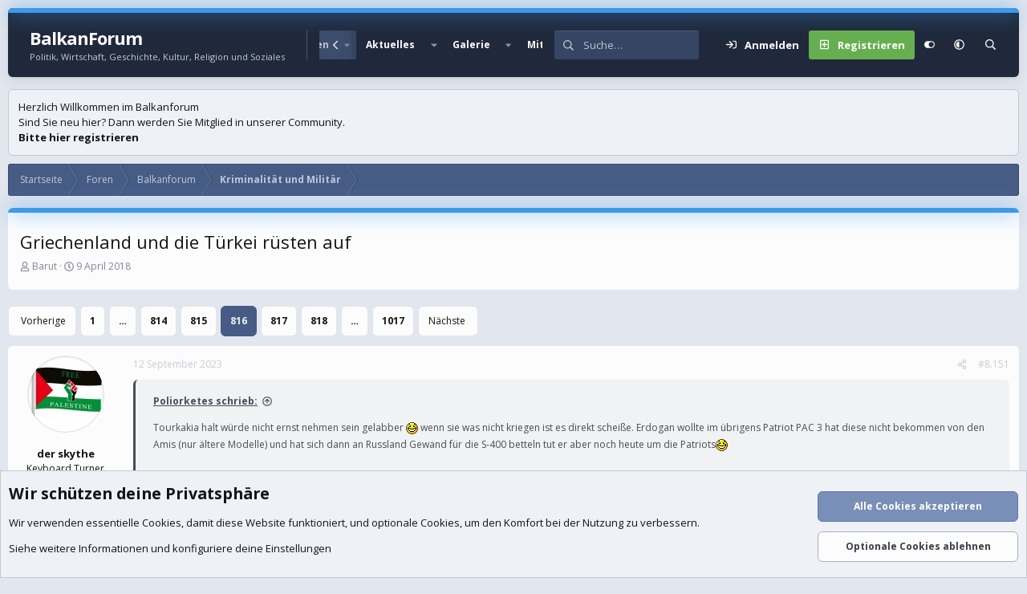

--- FILE ---
content_type: text/html; charset=utf-8
request_url: https://balkanforum.info/threads/griechenland-und-die-t%C3%BCrkei-r%C3%BCsten-auf.244993/page-816
body_size: 29458
content:
<!DOCTYPE html>
<html id="XF" lang="de-DE" dir="LTR"
	data-xf="2.3"
	data-app="public"
	
	
	data-template="thread_view"
	data-container-key="node-41"
	data-content-key="thread-244993"
	data-logged-in="false"
	data-cookie-prefix="xf_"
	data-csrf="1768247981,e9ba762c80f8001ef959136cf1db0d5e"
	data-style-id="16" 
	class="has-no-js template-thread_view"
	>
<head>
	
	
	

	<meta charset="utf-8" />
	<title>Griechenland und die Türkei rüsten auf | Seite 816 | BalkanForum</title>
	<link rel="manifest" href="/webmanifest.php">

	<meta http-equiv="X-UA-Compatible" content="IE=Edge" />
	<meta name="viewport" content="width=device-width, initial-scale=1, viewport-fit=cover">

	
		
			
				<meta name="theme-color" media="(prefers-color-scheme: light)" content="#364563" />
				<meta name="theme-color" media="(prefers-color-scheme: dark)" content="#16181d" />
			
		
	

	<meta name="apple-mobile-web-app-title" content="BalkanForum">
	

	
		
		<meta name="description" content="Tουrkakia halt würde nicht ernst nehmen sein  gelabber :lol: wenn sie was nicht kriegen ist es direkt scheiße. Erdogan wollte im übrigens Patriot PAC 3 hat..." />
		<meta property="og:description" content="Tουrkakia halt würde nicht ernst nehmen sein  gelabber :lol: wenn sie was nicht kriegen ist es direkt scheiße. Erdogan wollte im übrigens Patriot PAC 3 hat diese nicht bekommen von den Amis (nur ältere Modelle) und hat sich dann an Russland Gewand für die S-400 betteln tut er aber noch heute um..." />
		<meta property="twitter:description" content="Tουrkakia halt würde nicht ernst nehmen sein  gelabber :lol: wenn sie was nicht kriegen ist es direkt scheiße. Erdogan wollte im übrigens Patriot PAC 3 hat diese nicht bekommen von den Amis (nur..." />
	
	
		<meta property="og:url" content="https://balkanforum.info/threads/griechenland-und-die-t%C3%BCrkei-r%C3%BCsten-auf.244993/" />
	
		<link rel="canonical" href="https://balkanforum.info/threads/griechenland-und-die-t%C3%BCrkei-r%C3%BCsten-auf.244993/page-816" />
	
		<link rel="prev" href="/threads/griechenland-und-die-t%C3%BCrkei-r%C3%BCsten-auf.244993/page-815" />
	
		<link rel="next" href="/threads/griechenland-und-die-t%C3%BCrkei-r%C3%BCsten-auf.244993/page-817" />
	
		
        <!-- App Indexing for Google Search -->
        <link href="android-app://com.quoord.tapatalkpro.activity/tapatalk/balkanforum.info/?ttfid=43689&location=topic&tid=244993&page=816&perpage=10&channel=google-indexing" rel="alternate" />
        <link href="ios-app://307880732/tapatalk/balkanforum.info/?ttfid=43689&location=topic&tid=244993&page=816&perpage=10&channel=google-indexing" rel="alternate" />
        
        <link href="https://balkanforum.info//mobiquo/smartbanner/manifest.json" rel="manifest">
        
        <meta name="apple-itunes-app" content="app-id=307880732, affiliate-data=at=10lR7C, app-argument=tapatalk://balkanforum.info/?ttfid=43689&location=topic&tid=244993&page=816&perpage=10" />
        
	

	
		
	
	
	<meta property="og:site_name" content="BalkanForum" />


	
	
		
	
	
	<meta property="og:type" content="website" />


	
	
		
	
	
	
		<meta property="og:title" content="Griechenland und die Türkei rüsten auf" />
		<meta property="twitter:title" content="Griechenland und die Türkei rüsten auf" />
	


	
	
	
	

	<link href="https://fonts.googleapis.com/css?family=Open+Sans:400,700" rel="stylesheet">
	
	
	
		
	
	

	<link rel="stylesheet" href="/css.php?css=public%3Anormalize.css%2Cpublic%3Afa.css%2Cpublic%3Avariations.less%2Cpublic%3Acore.less%2Cpublic%3Aapp.less&amp;s=16&amp;l=2&amp;d=1767928664&amp;k=26c7f130e4ecd42b826c7e2a3c0a565af5444c35" />

	<link rel="stylesheet" href="/css.php?css=public%3Aandy_country_flag_select.less%2Cpublic%3Abb_code.less%2Cpublic%3Amessage.less%2Cpublic%3Anotices.less%2Cpublic%3Ashare_controls.less%2Cpublic%3Asv_contentratings.less%2Cpublic%3Aextra.less&amp;s=16&amp;l=2&amp;d=1767928664&amp;k=3bb4828e1152430cbb6d913e79338570fa0779b9" />


	
		<script src="/js/xf/preamble.min.js?_v=ebdbc4a8"></script>
	

	
	<script src="/js/vendor/vendor-compiled.js?_v=ebdbc4a8" defer></script>
	<script src="/js/xf/core-compiled.js?_v=ebdbc4a8" defer></script>

	<script>
		XF.ready(() =>
		{
			XF.extendObject(true, XF.config, {
				// 
				userId: 0,
				enablePush: false,
				pushAppServerKey: 'BCkqCzKJC3bjl-njWoSm-ZA9FgLVfyk6Guy2W_g0l_hYN5sQEb3AF4zgkKxjhfAW0iRBOcAGw9nvEdL0OfxMvYI',
				url: {
					fullBase: 'https://balkanforum.info/',
					basePath: '/',
					css: '/css.php?css=__SENTINEL__&s=16&l=2&d=1767928664',
					js: '/js/__SENTINEL__?_v=ebdbc4a8',
					icon: '/data/local/icons/__VARIANT__.svg?v=1767928666#__NAME__',
					iconInline: '/styles/fa/__VARIANT__/__NAME__.svg?v=5.15.3',
					keepAlive: '/login/keep-alive'
				},
				cookie: {
					path: '/',
					domain: '',
					prefix: 'xf_',
					secure: true,
					consentMode: 'advanced',
					consented: []
				},
				cacheKey: 'f3ed7234243583f554e27d349fe769c5',
				csrf: '1768247981,e9ba762c80f8001ef959136cf1db0d5e',
				js: {"\/js\/sv\/contentratings\/rate.min.js?_v=ebdbc4a8":true},
				fullJs: false,
				css: {"public:andy_country_flag_select.less":true,"public:bb_code.less":true,"public:message.less":true,"public:notices.less":true,"public:share_controls.less":true,"public:sv_contentratings.less":true,"public:extra.less":true},
				time: {
					now: 1768247981,
					today: 1768172400,
					todayDow: 1,
					tomorrow: 1768258800,
					yesterday: 1768086000,
					week: 1767654000,
					month: 1767222000,
					year: 1767222000
				},
				style: {
					light: 'default',
					dark: 'alternate',
					defaultColorScheme: 'light'
				},
				borderSizeFeature: '3px',
				fontAwesomeWeight: 'r',
				enableRtnProtect: true,
				
				enableFormSubmitSticky: true,
				imageOptimization: '0',
				imageOptimizationQuality: 0.85,
				uploadMaxFilesize: 209715200,
				uploadMaxWidth: 3024,
				uploadMaxHeight: 4032,
				allowedVideoExtensions: ["m4v","mov","mp4","mp4v","mpeg","mpg","ogv","webm"],
				allowedAudioExtensions: ["mp3","opus","ogg","wav"],
				shortcodeToEmoji: true,
				visitorCounts: {
					conversations_unread: '0',
					alerts_unviewed: '0',
					total_unread: '0',
					title_count: true,
					icon_indicator: true
				},
				jsMt: {"xf\/action.js":"b4b4d27f","xf\/embed.js":"5b744724","xf\/form.js":"3187b591","xf\/structure.js":"b4b4d27f","xf\/tooltip.js":"3187b591"},
				jsState: {},
				publicMetadataLogoUrl: '',
				publicPushBadgeUrl: 'https://balkanforum.info/styles/default/xenforo/bell.png'
			})

			XF.extendObject(XF.phrases, {
				// 
"time.day": "{count} Tag",
"time.days": "{count} Tage",
"time.hour": "{count} Stunde",
"time.hours": "{count} Stunden",
"time.minute": "{count} Minute",
"time.minutes": "{count} Minuten",
"time.month": "{count} Monat",
"time.months": "{count} Monate",
"time.second": "{count} Sekunde",
"time.seconds": "{count} Sekunden",
"time.week": "time.week",
"time.weeks": "{count} Wochen",
"time.year": "{count} Jahr",
"time.years": "{count} Jahre",
				date_x_at_time_y:     "{date} um {time}",
				day_x_at_time_y:      "{day} um {time}",
				yesterday_at_x:       "Gestern um {time}",
				x_minutes_ago:        "Vor {minutes} Minuten",
				one_minute_ago:       "vor 1 Minute",
				a_moment_ago:         "Gerade eben",
				today_at_x:           "Heute um {time}",
				in_a_moment:          "In einem Moment",
				in_a_minute:          "In einer Minute",
				in_x_minutes:         "In {minutes} Minute(n)",
				later_today_at_x:     "heute um {time}",
				tomorrow_at_x:        "Morgen um {time}",
				short_date_x_minutes: "{minutes}m",
				short_date_x_hours:   "{hours}h",
				short_date_x_days:    "{days}d",

				day0: "Sonntag",
				day1: "Montag",
				day2: "Dienstag",
				day3: "Mittwoch",
				day4: "Donnerstag",
				day5: "Freitag",
				day6: "Samstag",

				dayShort0: "So",
				dayShort1: "Mo",
				dayShort2: "Di",
				dayShort3: "Mi",
				dayShort4: "Do",
				dayShort5: "Fr",
				dayShort6: "Sa",

				month0: "Januar",
				month1: "Februar",
				month2: "März",
				month3: "April",
				month4: "Mai",
				month5: "Juni",
				month6: "Juli",
				month7: "August",
				month8: "September",
				month9: "Oktober",
				month10: "November",
				month11: "Dezember",

				active_user_changed_reload_page: "Der aktive Benutzer hat sich geändert. Lade die Seite für die neueste Version neu.",
				server_did_not_respond_in_time_try_again: "Der Server hat nicht rechtzeitig geantwortet. Bitte versuche es erneut.",
				oops_we_ran_into_some_problems: "Oops! Wir sind auf ein Problem gestoßen.",
				oops_we_ran_into_some_problems_more_details_console: "Oops! Wir sind auf ein Problem gestoßen. Bitte versuche es später noch einmal. Weitere Fehlerdetails findest du in der Browserkonsole.",
				file_too_large_to_upload: "Die Datei ist zu groß, um hochgeladen zu werden.",
				uploaded_file_is_too_large_for_server_to_process: "Die hochgeladene Datei ist zu groß, als dass der Server sie verarbeiten könnte.",
				files_being_uploaded_are_you_sure: "Die Dateien werden noch immer hochgeladen. Bist du sicher, dass du dieses Formular abschicken möchtest?",
				attach: "Dateien anhängen",
				rich_text_box: "Rich-Text-Feld",
				close: "Schließen",
				link_copied_to_clipboard: "Link in die Zwischenablage kopiert.",
				text_copied_to_clipboard: "Text wurde in die Zwischenablage kopiert.",
				loading: "Laden…",
				you_have_exceeded_maximum_number_of_selectable_items: "Du hast die maximale Anzahl der auswählbaren Elemente überschritten.",

				processing: "Verarbeitung",
				'processing...': "Verarbeitung…",

				showing_x_of_y_items: "Anzeige von {count} von {total} Element(en)",
				showing_all_items: "Anzeige aller Elemente",
				no_items_to_display: "Keine anzuzeigenden Einträge",

				number_button_up: "Erhöhen",
				number_button_down: "Verringern",

				push_enable_notification_title: "Push-Benachrichtigungen erfolgreich für BalkanForum aktiviert",
				push_enable_notification_body: "Danke für das Einschalten der Push-Benachrichtigungen!",

				pull_down_to_refresh: "Nach unten ziehen zum Aktualisieren",
				release_to_refresh: "Loslassen zum Aktualisieren",
				refreshing: "Aktualisieren…"
			})
		})
	</script>

	<script src="/js/sv/contentratings/rate.min.js?_v=ebdbc4a8" defer></script>
<script>
XF.ready(() =>
{

var SV = window.SV || {};
SV.extendObject = SV.extendObject || XF.extendObject || jQuery.extend;
SV.extendObject(XF.config, {
	contentrating : {
		tooltipDelay: 400,
		menuDelay: 100,
	}
});

})
</script>




	

	

	<script>
(function(){
let xfhtml = document.getElementById('XF');
function applySetting(settingName, settingOn, allowToggle){
	
	// Theme editor is enabled. Check for selected toggle, otherwise apply default
		if(allowToggle === 1){
			let choice = localStorage.getItem(settingName);
			if( (choice === 'on') || (!choice && (settingOn === 1)) ){
				xfhtml.classList.add(settingName);
			}
		} else if(settingOn === 1){
			xfhtml.classList.add(settingName);
		}
	
}

applySetting('focus-mobile-navigation-bar', 1, 1);


applySetting('focus-fluid', 1, 1);


applySetting('focus-grid', 0, 1);


applySetting('focus-sidebar-sticky', 1, 1);


applySetting('focus-sidebar-flip', 0, 1);


applySetting('focus-snow', 0, 1);




	xfhtml.setAttribute('data-focus-bg', '1');

})();
</script>


</head>
<body data-template="thread_view">







	
	
	











  
    
    
    


    
  
    



    
    
    
    


    
    
    


    
    
    
    




















<div class="p-pageWrapper focus-width" id="top">

	<div class='focus-wrapper'>


			<!-- Header: start -->
			<header class="p-header" id="header">
				<div class="p-header-inner">
					<div class="p-header-content">

						

	

	<!-- Logo -->
	<div class="p-header-logo p-header-logo--image">
		<a href="https://balkanforum.info" class='focus-logo'>
			
			
	        
	        	<span class='focus-logo--text'>
					<span class='focus-logo--name'>BalkanForum</span>
                    <span class='focus-logo--slogan'>Politik, Wirtschaft, Geschichte, Kultur, Religion und Soziales</span>
				</span>
			
		</a>
	</div>


	
    
    <!-- Navigation wrap -->
    <nav class='focus-wrap-nav'>
		<div class="p-nav-scroller hScroller" data-xf-init="h-scroller" data-auto-scroll=".p-navEl.is-selected">
			<div class="hScroller-scroll">
				<ul class="p-nav-list js-offCanvasNavSource">
				
					<li>
						
	<div class="p-navEl " >
		

			
	
	<a href="https://balkanforum.info"
		class="p-navEl-link "
		
		data-xf-key="1"
		data-nav-id="home">Startseite</a>


			

		
		
	</div>

					</li>
				
					<li>
						
	<div class="p-navEl is-selected" data-has-children="true">
		

			
	
	<a href="/"
		class="p-navEl-link p-navEl-link--splitMenu "
		
		
		data-nav-id="forums">Foren</a>


			<a data-xf-key="2"
				data-xf-click="menu"
				data-menu-pos-ref="< .p-navEl"
				class="p-navEl-splitTrigger"
				role="button"
				tabindex="0"
				aria-label="Toggle erweitert"
				aria-expanded="false"
				aria-haspopup="true"></a>

		
		
			<div class="menu menu--structural" data-menu="menu" aria-hidden="true">
				<div class="menu-content">
					
						
	
	
	<a href="/whats-new/posts/"
		class="menu-linkRow u-indentDepth0 js-offCanvasCopy "
		
		
		data-nav-id="newPosts">Neue Beiträge</a>

	

					
						
	
	
	<a href="/search/?type=post"
		class="menu-linkRow u-indentDepth0 js-offCanvasCopy "
		
		
		data-nav-id="searchForums">Foren durchsuchen</a>

	

					
				</div>
			</div>
		
	</div>

					</li>
				
					<li>
						
	<div class="p-navEl " data-has-children="true">
		

			
	
	<a href="/whats-new/"
		class="p-navEl-link p-navEl-link--splitMenu "
		
		
		data-nav-id="whatsNew">Aktuelles</a>


			<a data-xf-key="3"
				data-xf-click="menu"
				data-menu-pos-ref="< .p-navEl"
				class="p-navEl-splitTrigger"
				role="button"
				tabindex="0"
				aria-label="Toggle erweitert"
				aria-expanded="false"
				aria-haspopup="true"></a>

		
		
			<div class="menu menu--structural" data-menu="menu" aria-hidden="true">
				<div class="menu-content">
					
						
	
	
	<a href="/featured/"
		class="menu-linkRow u-indentDepth0 js-offCanvasCopy "
		
		
		data-nav-id="featured">Empfohlene Inhalte</a>

	

					
						
	
	
	<a href="/whats-new/posts/"
		class="menu-linkRow u-indentDepth0 js-offCanvasCopy "
		 rel="nofollow"
		
		data-nav-id="whatsNewPosts">Neue Beiträge</a>

	

					
						
	
	
	<a href="/whats-new/media/"
		class="menu-linkRow u-indentDepth0 js-offCanvasCopy "
		 rel="nofollow"
		
		data-nav-id="xfmgWhatsNewNewMedia">Neue Medien</a>

	

					
						
	
	
	<a href="/whats-new/media-comments/"
		class="menu-linkRow u-indentDepth0 js-offCanvasCopy "
		 rel="nofollow"
		
		data-nav-id="xfmgWhatsNewMediaComments">Medienkommentare</a>

	

					
						
	
	
	<a href="/whats-new/latest-activity"
		class="menu-linkRow u-indentDepth0 js-offCanvasCopy "
		 rel="nofollow"
		
		data-nav-id="latestActivity">Neueste Aktivitäten</a>

	

					
				</div>
			</div>
		
	</div>

					</li>
				
					<li>
						
	<div class="p-navEl " data-has-children="true">
		

			
	
	<a href="/media/"
		class="p-navEl-link p-navEl-link--splitMenu "
		
		
		data-nav-id="xfmg">Galerie</a>


			<a data-xf-key="4"
				data-xf-click="menu"
				data-menu-pos-ref="< .p-navEl"
				class="p-navEl-splitTrigger"
				role="button"
				tabindex="0"
				aria-label="Toggle erweitert"
				aria-expanded="false"
				aria-haspopup="true"></a>

		
		
			<div class="menu menu--structural" data-menu="menu" aria-hidden="true">
				<div class="menu-content">
					
						
	
	
	<a href="/whats-new/media/"
		class="menu-linkRow u-indentDepth0 js-offCanvasCopy "
		 rel="nofollow"
		
		data-nav-id="xfmgNewMedia">Neue Medien</a>

	

					
						
	
	
	<a href="/whats-new/media-comments/"
		class="menu-linkRow u-indentDepth0 js-offCanvasCopy "
		 rel="nofollow"
		
		data-nav-id="xfmgNewComments">Neue Kommentare</a>

	

					
						
	
	
	<a href="/search/?type=xfmg_media"
		class="menu-linkRow u-indentDepth0 js-offCanvasCopy "
		
		
		data-nav-id="xfmgSearchMedia">Medien suchen</a>

	

					
				</div>
			</div>
		
	</div>

					</li>
				
					<li>
						
	<div class="p-navEl " data-has-children="true">
		

			
	
	<a href="/members/"
		class="p-navEl-link p-navEl-link--splitMenu "
		
		
		data-nav-id="members">Mitglieder</a>


			<a data-xf-key="5"
				data-xf-click="menu"
				data-menu-pos-ref="< .p-navEl"
				class="p-navEl-splitTrigger"
				role="button"
				tabindex="0"
				aria-label="Toggle erweitert"
				aria-expanded="false"
				aria-haspopup="true"></a>

		
		
			<div class="menu menu--structural" data-menu="menu" aria-hidden="true">
				<div class="menu-content">
					
						
	
	
	<a href="/members/list/"
		class="menu-linkRow u-indentDepth0 js-offCanvasCopy "
		
		
		data-nav-id="registeredMembers">Registrierte Mitglieder</a>

	

					
						
	
	
	<a href="/online/"
		class="menu-linkRow u-indentDepth0 js-offCanvasCopy "
		
		
		data-nav-id="currentVisitors">Zurzeit aktive Besucher</a>

	

					
				</div>
			</div>
		
	</div>

					</li>
				
				</ul>
			</div>
		</div>
	</nav>
    

    

	<!-- Search -->
	<div class='focus-wrap-search'>
	
		
			<form action="/search/search" method="post">
	        
	        <!-- Search -->
			<div class='focus-search'>	
				
				<div class='focus-search-flex'>
					<input name="keywords" placeholder="Suche…" aria-label="Suche" data-menu-autofocus="true" type="text" />
					<div class='focus-search-prefix'><i class="fa--xf far fa-search "><svg xmlns="http://www.w3.org/2000/svg" role="img" aria-hidden="true" ><use href="/data/local/icons/regular.svg?v=1767928666#search"></use></svg></i></div>
				</div>
				
			</div>
			
			
				<div class="focus-search-menu">

					
					
						<div class="menu-row">
							
			<select name="constraints" class="js-quickSearch-constraint input" aria-label="Suchen in">
				<option value="">Überall</option>
<option value="{&quot;search_type&quot;:&quot;post&quot;}">Themen</option>
<option value="{&quot;search_type&quot;:&quot;post&quot;,&quot;c&quot;:{&quot;nodes&quot;:[41],&quot;child_nodes&quot;:1}}">Dieses Forum</option>
<option value="{&quot;search_type&quot;:&quot;post&quot;,&quot;c&quot;:{&quot;thread&quot;:244993}}">Dieses Thema</option>

			</select>
		
						</div>
					

					
					<div class="menu-row">
						<label class="iconic"><input type="checkbox"  name="c[title_only]" value="1" /><i aria-hidden="true"></i><span class="iconic-label">Nur Titel durchsuchen</span></label>

					</div>
					
					<div class="menu-row">
						<div class="inputGroup">
							<span class="inputGroup-text">Von:</span>
							<input type="text" class="input" name="c[users]" data-xf-init="auto-complete" placeholder="Mitglied" aria-labelledby="ctrl_search_menu_by_member" />
						</div>
					</div>
					
	
	

<div class="menu-footer">
						<span class="menu-footer-controls">
							<button type="submit" class="button button--icon button--icon--search button--primary"><i class="fa--xf far fa-search "><svg xmlns="http://www.w3.org/2000/svg" role="img" aria-hidden="true" ><use href="/data/local/icons/regular.svg?v=1767928666#search"></use></svg></i><span class="button-text">Suche</span></button>
							<button type="submit" class="button " name="from_search_menu"><span class="button-text">Erweiterte Suche…</span></button>
						</span>
					</div>

				</div>
			
				
			<input type="hidden" name="_xfToken" value="1768247981,e9ba762c80f8001ef959136cf1db0d5e" />

			</form>
		

	</div>

	<div class='focus-wrap-user'>
    
		<div class="p-nav-opposite">
			<div class="p-navgroup p-account p-navgroup--guest">
				
					<a href="/login/" class="p-navgroup-link p-navgroup-link--textual p-navgroup-link--logIn" data-xf-click="overlay" data-follow-redirects="on">
						<span class="p-navgroup-linkText">Anmelden</span>
					</a>
					
						<a href="/register/" class="p-navgroup-link p-navgroup-link--textual p-navgroup-link--register" data-xf-click="overlay" data-follow-redirects="on">
							<span class="p-navgroup-linkText">Registrieren</span>
						</a>
					
				
				
				
	<a href="#" class="p-navgroup-link" rel="nofollow" data-xf-init="tooltip" title="Anpassen" data-xenfocus-editor>
		<i class="fa--xf far fa-toggle-on "><svg xmlns="http://www.w3.org/2000/svg" role="img" aria-hidden="true" ><use href="/data/local/icons/regular.svg?v=1767928666#toggle-on"></use></svg></i>
	</a>

				
	<a href="/misc/style-variation" rel="nofollow"
	   class="p-navgroup-link js-styleVariationsLink"
	   data-xf-init="tooltip" title="Style-Variante"
	   data-xf-click="menu" role="button" aria-expanded="false" aria-haspopup="true">

		<i class="fa--xf far fa-adjust "><svg xmlns="http://www.w3.org/2000/svg" role="img" ><title>Style-Variante</title><use href="/data/local/icons/regular.svg?v=1767928666#adjust"></use></svg></i>
	</a>

	<div class="menu" data-menu="menu" aria-hidden="true">
		<div class="menu-content js-styleVariationsMenu">
			

	
		

	<a href="/misc/style-variation?reset=1&amp;t=1768247981%2Ce9ba762c80f8001ef959136cf1db0d5e"
		class="menu-linkRow is-selected"
		rel="nofollow"
		data-xf-click="style-variation" data-variation="">

		<i class="fa--xf far fa-adjust "><svg xmlns="http://www.w3.org/2000/svg" role="img" aria-hidden="true" ><use href="/data/local/icons/regular.svg?v=1767928666#adjust"></use></svg></i>

		
			System
		
	</a>


		

	<a href="/misc/style-variation?variation=default&amp;t=1768247981%2Ce9ba762c80f8001ef959136cf1db0d5e"
		class="menu-linkRow "
		rel="nofollow"
		data-xf-click="style-variation" data-variation="default">

		<i class="fa--xf far fa-sun "><svg xmlns="http://www.w3.org/2000/svg" role="img" aria-hidden="true" ><use href="/data/local/icons/regular.svg?v=1767928666#sun"></use></svg></i>

		
			Hell
		
	</a>


		

	<a href="/misc/style-variation?variation=alternate&amp;t=1768247981%2Ce9ba762c80f8001ef959136cf1db0d5e"
		class="menu-linkRow "
		rel="nofollow"
		data-xf-click="style-variation" data-variation="alternate">

		<i class="fa--xf far fa-moon "><svg xmlns="http://www.w3.org/2000/svg" role="img" aria-hidden="true" ><use href="/data/local/icons/regular.svg?v=1767928666#moon"></use></svg></i>

		
			Dunkel
		
	</a>

	

	
		
	

		</div>
	</div>

	            
			</div>

			<div class="p-navgroup p-discovery">
				<a href="/whats-new/"
					class="p-navgroup-link p-navgroup-link--iconic p-navgroup-link--whatsnew"
				   	aria-label="Aktuelles"
					title="Aktuelles">
					<i aria-hidden="true"></i>
					<span class="p-navgroup-linkText">Aktuelles</span>
				</a>

				
					
<a href="/search/"
						class="p-navgroup-link p-navgroup-link--iconic p-navgroup-link--search"
						data-xf-click="menu"
						data-xf-key="/"
						aria-label="Suche"
						aria-expanded="false"
						aria-haspopup="true"
						title="Suche">
						<i aria-hidden="true"></i>
						<!-- <span class="p-navgroup-linkText">Suche</span> -->
					</a>
					<div class="menu menu--structural menu--wide" data-menu="menu" aria-hidden="true">
						<form action="/search/search" method="post"
							class="menu-content"
							data-xf-init="quick-search">

							<h3 class="menu-header">Suche</h3>
							
							<div class="menu-row">
								
									<div class="inputGroup inputGroup--joined">
										<input type="text" class="input" name="keywords" data-acurl="/search/auto-complete" placeholder="Suche…" aria-label="Suche" data-menu-autofocus="true" />
										
			<select name="constraints" class="js-quickSearch-constraint input" aria-label="Suchen in">
				<option value="">Überall</option>
<option value="{&quot;search_type&quot;:&quot;post&quot;}">Themen</option>
<option value="{&quot;search_type&quot;:&quot;post&quot;,&quot;c&quot;:{&quot;nodes&quot;:[41],&quot;child_nodes&quot;:1}}">Dieses Forum</option>
<option value="{&quot;search_type&quot;:&quot;post&quot;,&quot;c&quot;:{&quot;thread&quot;:244993}}">Dieses Thema</option>

			</select>
		
									</div>
									
							</div>

							
							<div class="menu-row">
								<label class="iconic"><input type="checkbox"  name="c[title_only]" value="1" /><i aria-hidden="true"></i><span class="iconic-label">Nur Titel durchsuchen</span></label>

							</div>
							
							<div class="menu-row">
								<div class="inputGroup">
									<span class="inputGroup-text" id="ctrl_search_menu_by_member">Von:</span>
									<input type="text" class="input" name="c[users]" data-xf-init="auto-complete" placeholder="Mitglied" aria-labelledby="ctrl_search_menu_by_member" />
								</div>
							</div>
							
	
	

<div class="menu-footer">
								<span class="menu-footer-controls">
									<button type="submit" class="button button--icon button--icon--search button--primary"><i class="fa--xf far fa-search "><svg xmlns="http://www.w3.org/2000/svg" role="img" aria-hidden="true" ><use href="/data/local/icons/regular.svg?v=1767928666#search"></use></svg></i><span class="button-text">Suche</span></button>
									<button type="submit" class="button " name="from_search_menu"><span class="button-text">Erweiterte Suche…</span></button>
								</span>
							</div>

							<input type="hidden" name="_xfToken" value="1768247981,e9ba762c80f8001ef959136cf1db0d5e" />
						</form>
					</div>
				
			</div>
		</div>
	

</div>
    

						
					</div>
				</div>
			</header>
			<!-- Header: end -->

			<!-- Secondary header: start -->
			

				
    
    <!-- Secondary header -->
    
	<div class="p-nav">
		<div class="p-nav-inner">
			
			<div class='focus-mobile-navigation'>
				<button type="button" class="button button--plain p-nav-menuTrigger" data-xf-click="off-canvas" data-menu=".js-headerOffCanvasMenu" tabindex="0" aria-label="Menü"><span class="button-text">
					<i aria-hidden="true"></i>
					<span class="p-nav-menuText">Menü</span>
				</span></button>
				<div class='focus-mobile-logo'>
					<a href="https://balkanforum.info" class='focus-logo'>
						
						
						
							<span class='focus-logo--text'>
								<span class='focus-logo--name'>BalkanForum</span>
								<span class='focus-logo--slogan'>Politik, Wirtschaft, Geschichte, Kultur, Religion und Soziales</span>
							</span>
						
					</a>
				</div>
			</div>
			<div class='focus-wrap-user hide:desktop'>
    
		<div class="p-nav-opposite">
			<div class="p-navgroup p-account p-navgroup--guest">
				
					<a href="/login/" class="p-navgroup-link p-navgroup-link--textual p-navgroup-link--logIn" data-xf-click="overlay" data-follow-redirects="on">
						<span class="p-navgroup-linkText">Anmelden</span>
					</a>
					
						<a href="/register/" class="p-navgroup-link p-navgroup-link--textual p-navgroup-link--register" data-xf-click="overlay" data-follow-redirects="on">
							<span class="p-navgroup-linkText">Registrieren</span>
						</a>
					
				
				
				
	<a href="#" class="p-navgroup-link" rel="nofollow" data-xf-init="tooltip" title="Anpassen" data-xenfocus-editor>
		<i class="fa--xf far fa-toggle-on "><svg xmlns="http://www.w3.org/2000/svg" role="img" aria-hidden="true" ><use href="/data/local/icons/regular.svg?v=1767928666#toggle-on"></use></svg></i>
	</a>

				
	<a href="/misc/style-variation" rel="nofollow"
	   class="p-navgroup-link js-styleVariationsLink"
	   data-xf-init="tooltip" title="Style-Variante"
	   data-xf-click="menu" role="button" aria-expanded="false" aria-haspopup="true">

		<i class="fa--xf far fa-adjust "><svg xmlns="http://www.w3.org/2000/svg" role="img" ><title>Style-Variante</title><use href="/data/local/icons/regular.svg?v=1767928666#adjust"></use></svg></i>
	</a>

	<div class="menu" data-menu="menu" aria-hidden="true">
		<div class="menu-content js-styleVariationsMenu">
			

	
		

	<a href="/misc/style-variation?reset=1&amp;t=1768247981%2Ce9ba762c80f8001ef959136cf1db0d5e"
		class="menu-linkRow is-selected"
		rel="nofollow"
		data-xf-click="style-variation" data-variation="">

		<i class="fa--xf far fa-adjust "><svg xmlns="http://www.w3.org/2000/svg" role="img" aria-hidden="true" ><use href="/data/local/icons/regular.svg?v=1767928666#adjust"></use></svg></i>

		
			System
		
	</a>


		

	<a href="/misc/style-variation?variation=default&amp;t=1768247981%2Ce9ba762c80f8001ef959136cf1db0d5e"
		class="menu-linkRow "
		rel="nofollow"
		data-xf-click="style-variation" data-variation="default">

		<i class="fa--xf far fa-sun "><svg xmlns="http://www.w3.org/2000/svg" role="img" aria-hidden="true" ><use href="/data/local/icons/regular.svg?v=1767928666#sun"></use></svg></i>

		
			Hell
		
	</a>


		

	<a href="/misc/style-variation?variation=alternate&amp;t=1768247981%2Ce9ba762c80f8001ef959136cf1db0d5e"
		class="menu-linkRow "
		rel="nofollow"
		data-xf-click="style-variation" data-variation="alternate">

		<i class="fa--xf far fa-moon "><svg xmlns="http://www.w3.org/2000/svg" role="img" aria-hidden="true" ><use href="/data/local/icons/regular.svg?v=1767928666#moon"></use></svg></i>

		
			Dunkel
		
	</a>

	

	
		
	

		</div>
	</div>

	            
			</div>

			<div class="p-navgroup p-discovery">
				<a href="/whats-new/"
					class="p-navgroup-link p-navgroup-link--iconic p-navgroup-link--whatsnew"
				   	aria-label="Aktuelles"
					title="Aktuelles">
					<i aria-hidden="true"></i>
					<span class="p-navgroup-linkText">Aktuelles</span>
				</a>

				
					
<a href="/search/"
						class="p-navgroup-link p-navgroup-link--iconic p-navgroup-link--search"
						data-xf-click="menu"
						data-xf-key="/"
						aria-label="Suche"
						aria-expanded="false"
						aria-haspopup="true"
						title="Suche">
						<i aria-hidden="true"></i>
						<!-- <span class="p-navgroup-linkText">Suche</span> -->
					</a>
					<div class="menu menu--structural menu--wide" data-menu="menu" aria-hidden="true">
						<form action="/search/search" method="post"
							class="menu-content"
							data-xf-init="quick-search">

							<h3 class="menu-header">Suche</h3>
							
							<div class="menu-row">
								
									<div class="inputGroup inputGroup--joined">
										<input type="text" class="input" name="keywords" data-acurl="/search/auto-complete" placeholder="Suche…" aria-label="Suche" data-menu-autofocus="true" />
										
			<select name="constraints" class="js-quickSearch-constraint input" aria-label="Suchen in">
				<option value="">Überall</option>
<option value="{&quot;search_type&quot;:&quot;post&quot;}">Themen</option>
<option value="{&quot;search_type&quot;:&quot;post&quot;,&quot;c&quot;:{&quot;nodes&quot;:[41],&quot;child_nodes&quot;:1}}">Dieses Forum</option>
<option value="{&quot;search_type&quot;:&quot;post&quot;,&quot;c&quot;:{&quot;thread&quot;:244993}}">Dieses Thema</option>

			</select>
		
									</div>
									
							</div>

							
							<div class="menu-row">
								<label class="iconic"><input type="checkbox"  name="c[title_only]" value="1" /><i aria-hidden="true"></i><span class="iconic-label">Nur Titel durchsuchen</span></label>

							</div>
							
							<div class="menu-row">
								<div class="inputGroup">
									<span class="inputGroup-text">Von:</span>
									<input type="text" class="input" name="c[users]" data-xf-init="auto-complete" placeholder="Mitglied" aria-labelledby="ctrl_search_menu_by_member" />
								</div>
							</div>
							
	
	

<div class="menu-footer">
								<span class="menu-footer-controls">
									<button type="submit" class="button button--icon button--icon--search button--primary"><i class="fa--xf far fa-search "><svg xmlns="http://www.w3.org/2000/svg" role="img" aria-hidden="true" ><use href="/data/local/icons/regular.svg?v=1767928666#search"></use></svg></i><span class="button-text">Suche</span></button>
									<button type="submit" class="button " name="from_search_menu"><span class="button-text">Erweiterte Suche…</span></button>
								</span>
							</div>

							<input type="hidden" name="_xfToken" value="1768247981,e9ba762c80f8001ef959136cf1db0d5e" />
						</form>
					</div>
				
			</div>
		</div>
	

</div>
			

	<!-- Search -->
	<div class='focus-wrap-search'>
	
		
			<form action="/search/search" method="post">
	        
	        <!-- Search -->
			<div class='focus-search'>	
				
				<div class='focus-search-flex'>
					<input name="keywords" placeholder="Suche…" aria-label="Suche" data-menu-autofocus="true" type="text" />
					<div class='focus-search-prefix'><i class="fa--xf far fa-search "><svg xmlns="http://www.w3.org/2000/svg" role="img" aria-hidden="true" ><use href="/data/local/icons/regular.svg?v=1767928666#search"></use></svg></i></div>
				</div>
				
			</div>
			
			
				<div class="focus-search-menu">

					
					
						<div class="menu-row">
							
			<select name="constraints" class="js-quickSearch-constraint input" aria-label="Suchen in">
				<option value="">Überall</option>
<option value="{&quot;search_type&quot;:&quot;post&quot;}">Themen</option>
<option value="{&quot;search_type&quot;:&quot;post&quot;,&quot;c&quot;:{&quot;nodes&quot;:[41],&quot;child_nodes&quot;:1}}">Dieses Forum</option>
<option value="{&quot;search_type&quot;:&quot;post&quot;,&quot;c&quot;:{&quot;thread&quot;:244993}}">Dieses Thema</option>

			</select>
		
						</div>
					

					
					<div class="menu-row">
						<label class="iconic"><input type="checkbox"  name="c[title_only]" value="1" /><i aria-hidden="true"></i><span class="iconic-label">Nur Titel durchsuchen</span></label>

					</div>
					
					<div class="menu-row">
						<div class="inputGroup">
							<span class="inputGroup-text">Von:</span>
							<input type="text" class="input" name="c[users]" data-xf-init="auto-complete" placeholder="Mitglied" aria-labelledby="ctrl_search_menu_by_member" />
						</div>
					</div>
					
	
	

<div class="menu-footer">
						<span class="menu-footer-controls">
							<button type="submit" class="button button--icon button--icon--search button--primary"><i class="fa--xf far fa-search "><svg xmlns="http://www.w3.org/2000/svg" role="img" aria-hidden="true" ><use href="/data/local/icons/regular.svg?v=1767928666#search"></use></svg></i><span class="button-text">Suche</span></button>
							<button type="submit" class="button " name="from_search_menu"><span class="button-text">Erweiterte Suche…</span></button>
						</span>
					</div>

				</div>
			
				
			<input type="hidden" name="_xfToken" value="1768247981,e9ba762c80f8001ef959136cf1db0d5e" />

			</form>
		

	</div>


		</div>
	</div>
    

				
    <!-- Sub navigation -->
	
		<div class="p-sectionLinks">
			<div class="p-sectionLinks-inner hScroller" data-xf-init="h-scroller">
				<div class="hScroller-scroll">
					<ul class="p-sectionLinks-list">
					
						<li>
							
	<div class="p-navEl " >
		

			
	
	<a href="/whats-new/posts/"
		class="p-navEl-link "
		
		data-xf-key="alt+1"
		data-nav-id="newPosts">Neue Beiträge</a>


			

		
		
	</div>

						</li>
					
						<li>
							
	<div class="p-navEl " >
		

			
	
	<a href="/search/?type=post"
		class="p-navEl-link "
		
		data-xf-key="alt+2"
		data-nav-id="searchForums">Foren durchsuchen</a>


			

		
		
	</div>

						</li>
					
					</ul>
				</div>
			</div>
		</div>
	


			
			<!-- Secondary header: end -->


<div class='focus-content'>
	




<div class="p-body">
	<div class="p-body-inner">
		<!--XF:EXTRA_OUTPUT-->
        
		<div class='focus-ad'></div>
        
        


        
		
			
	
		
		

		<ul class="notices notices--block  js-notices"
			data-xf-init="notices"
			data-type="block"
			data-scroll-interval="6">

			
				
	<li class="notice js-notice notice--primary"
		data-notice-id="6"
		data-delay-duration="0"
		data-display-duration="0"
		data-auto-dismiss=""
		data-visibility="">

		
		<div class="notice-content">
			
			Herzlich Willkommen im Balkanforum<br>
Sind Sie neu hier? Dann werden Sie Mitglied in unserer Community.<br>
<a href="https://balkanforum.info/register/" target="_blank" class="link link--external" rel="nofollow noopener"><b>Bitte hier registrieren</b></a><br />
		</div>
	</li>

			
		</ul>
	

		

		

		
		
        
	        <div class='focus-breadcrumb'>
				
					

	
	
	
	
		<div class="p-breadcrumbs-wrap ">
			<ul class="p-breadcrumbs " itemscope itemtype="https://schema.org/BreadcrumbList">
				
					

					
						
						
	<li itemprop="itemListElement" itemscope itemtype="https://schema.org/ListItem">
		<a href="https://balkanforum.info" itemprop="item">
			<span itemprop="name">Startseite</span>
		</a>
		<meta itemprop="position" content="1" />
	</li>

					

					
						
						
	<li itemprop="itemListElement" itemscope itemtype="https://schema.org/ListItem">
		<a href="/" itemprop="item">
			<span itemprop="name">Foren</span>
		</a>
		<meta itemprop="position" content="2" />
	</li>

					
					
						
						
	<li itemprop="itemListElement" itemscope itemtype="https://schema.org/ListItem">
		<a href="/#balkanforum.3" itemprop="item">
			<span itemprop="name">Balkanforum</span>
		</a>
		<meta itemprop="position" content="3" />
	</li>

					
						
						
	<li itemprop="itemListElement" itemscope itemtype="https://schema.org/ListItem">
		<a href="/forums/kriminalit%C3%A4t-und-milit%C3%A4r.41/" itemprop="item">
			<span itemprop="name">Kriminalität und Militär</span>
		</a>
		<meta itemprop="position" content="4" />
	</li>

					

				
			</ul>
		</div>
	

				
				
			</div>
		
            
		

        


		
		
	<noscript class="js-jsWarning"><div class="blockMessage blockMessage--important blockMessage--iconic u-noJsOnly">JavaScript ist deaktiviert. Für eine bessere Darstellung aktiviere bitte JavaScript in deinem Browser, bevor du fortfährst.</div></noscript>

		
	<div class="blockMessage blockMessage--important blockMessage--iconic js-browserWarning" style="display: none">Du verwendest einen veralteten Browser. Es ist möglich, dass diese oder andere Websites nicht korrekt angezeigt werden.<br />Du solltest ein Upgrade durchführen oder einen <a href="https://www.google.com/chrome/browser/" target="_blank">alternativen Browser</a> verwenden.</div>


		
			<div class="p-body-header">
			
				
					<div class="p-title ">
					
						
							<h1 class="p-title-value">Griechenland und die Türkei rüsten auf</h1>
						
						
					
					</div>
				

				
					<div class="p-description">
	<ul class="listInline listInline--bullet">
		<li>
			<i class="fa--xf far fa-user "><svg xmlns="http://www.w3.org/2000/svg" role="img" ><title>Ersteller</title><use href="/data/local/icons/regular.svg?v=1767928666#user"></use></svg></i>
			<span class="u-srOnly">Ersteller</span>

			<a href="/members/barut.15011/" class="username  u-concealed" dir="auto" data-user-id="15011" data-xf-init="member-tooltip">Barut</a>
		</li>
		<li>
			<i class="fa--xf far fa-clock "><svg xmlns="http://www.w3.org/2000/svg" role="img" ><title>Erstellt am</title><use href="/data/local/icons/regular.svg?v=1767928666#clock"></use></svg></i>
			<span class="u-srOnly">Erstellt am</span>

			<a href="/threads/griechenland-und-die-t%C3%BCrkei-r%C3%BCsten-auf.244993/" class="u-concealed"><time  class="u-dt" dir="auto" datetime="2018-04-09T14:10:18+0200" data-timestamp="1523275818" data-date="9 April 2018" data-time="14:10" data-short="Apr. &#039;18" title="9 April 2018 um 14:10">9 April 2018</time></a>
		</li>
		
		
	</ul>
</div>
				
			
			</div>
		

		<div class="p-body-main  ">
			
			
			<div class="p-body-contentCol"></div>
			
			
			

			<div class="p-body-content">
				
				
<div class="p-body-pageContent">










	
	
	
		
	
	
	


	
	
	
		
	
	
	


	
	
		
	
	
	


	
	



	






	



	



	



	









	

	
		
	



















<div class="block block--messages" data-xf-init="" data-type="post" data-href="/inline-mod/" data-search-target="*">

	<span class="u-anchorTarget" id="posts"></span>

	
		
	

	

	<div class="block-outer"><div class="block-outer-main"><nav class="pageNavWrapper pageNavWrapper--mixed ">



<div class="pageNav pageNav--skipStart pageNav--skipEnd">
	
		<a href="/threads/griechenland-und-die-t%C3%BCrkei-r%C3%BCsten-auf.244993/page-815" class="pageNav-jump pageNav-jump--prev">Vorherige</a>
	

	<ul class="pageNav-main">
		

	
		<li class="pageNav-page "><a href="/threads/griechenland-und-die-t%C3%BCrkei-r%C3%BCsten-auf.244993/">1</a></li>
	


		
			
				<li class="pageNav-page pageNav-page--skip pageNav-page--skipStart">
					<a data-xf-init="tooltip" title="Wechsle zu Seite"
						data-xf-click="menu"
						role="button" tabindex="0" aria-expanded="false" aria-haspopup="true">…</a>
					

	<div class="menu menu--pageJump" data-menu="menu" aria-hidden="true">
		<div class="menu-content">
			<h4 class="menu-header">Wechsle zu Seite</h4>
			<div class="menu-row" data-xf-init="page-jump" data-page-url="/threads/griechenland-und-die-t%C3%BCrkei-r%C3%BCsten-auf.244993/page-%page%">
				<div class="inputGroup inputGroup--numbers">
					<div class="inputGroup inputGroup--numbers inputNumber" data-xf-init="number-box"><input type="number" pattern="\d*" class="input input--number js-numberBoxTextInput input input--numberNarrow js-pageJumpPage" value="813"  min="1" max="1017" step="1" required="required" data-menu-autofocus="true" /></div>
					<span class="inputGroup-text"><button type="button" class="button js-pageJumpGo"><span class="button-text">Weiter</span></button></span>
				</div>
			</div>
		</div>
	</div>

				</li>
			
		

		
			

	
		<li class="pageNav-page pageNav-page--earlier"><a href="/threads/griechenland-und-die-t%C3%BCrkei-r%C3%BCsten-auf.244993/page-814">814</a></li>
	

		
			

	
		<li class="pageNav-page pageNav-page--earlier"><a href="/threads/griechenland-und-die-t%C3%BCrkei-r%C3%BCsten-auf.244993/page-815">815</a></li>
	

		
			

	
		<li class="pageNav-page pageNav-page--current "><a href="/threads/griechenland-und-die-t%C3%BCrkei-r%C3%BCsten-auf.244993/page-816">816</a></li>
	

		
			

	
		<li class="pageNav-page pageNav-page--later"><a href="/threads/griechenland-und-die-t%C3%BCrkei-r%C3%BCsten-auf.244993/page-817">817</a></li>
	

		
			

	
		<li class="pageNav-page pageNav-page--later"><a href="/threads/griechenland-und-die-t%C3%BCrkei-r%C3%BCsten-auf.244993/page-818">818</a></li>
	

		

		
			
				<li class="pageNav-page pageNav-page--skip pageNav-page--skipEnd">
					<a data-xf-init="tooltip" title="Wechsle zu Seite"
						data-xf-click="menu"
						role="button" tabindex="0" aria-expanded="false" aria-haspopup="true">…</a>
					

	<div class="menu menu--pageJump" data-menu="menu" aria-hidden="true">
		<div class="menu-content">
			<h4 class="menu-header">Wechsle zu Seite</h4>
			<div class="menu-row" data-xf-init="page-jump" data-page-url="/threads/griechenland-und-die-t%C3%BCrkei-r%C3%BCsten-auf.244993/page-%page%">
				<div class="inputGroup inputGroup--numbers">
					<div class="inputGroup inputGroup--numbers inputNumber" data-xf-init="number-box"><input type="number" pattern="\d*" class="input input--number js-numberBoxTextInput input input--numberNarrow js-pageJumpPage" value="819"  min="1" max="1017" step="1" required="required" data-menu-autofocus="true" /></div>
					<span class="inputGroup-text"><button type="button" class="button js-pageJumpGo"><span class="button-text">Weiter</span></button></span>
				</div>
			</div>
		</div>
	</div>

				</li>
			
		

		

	
		<li class="pageNav-page "><a href="/threads/griechenland-und-die-t%C3%BCrkei-r%C3%BCsten-auf.244993/page-1017">1017</a></li>
	

	</ul>

	
		<a href="/threads/griechenland-und-die-t%C3%BCrkei-r%C3%BCsten-auf.244993/page-817" class="pageNav-jump pageNav-jump--next">Nächste</a>
	
</div>

<div class="pageNavSimple">
	
		<a href="/threads/griechenland-und-die-t%C3%BCrkei-r%C3%BCsten-auf.244993/"
			class="pageNavSimple-el pageNavSimple-el--first"
			data-xf-init="tooltip" title="Erste">
			<i aria-hidden="true"></i> <span class="u-srOnly">Erste</span>
		</a>
		<a href="/threads/griechenland-und-die-t%C3%BCrkei-r%C3%BCsten-auf.244993/page-815" class="pageNavSimple-el pageNavSimple-el--prev">
			<i aria-hidden="true"></i> Vorherige
		</a>
	

	<a class="pageNavSimple-el pageNavSimple-el--current"
		data-xf-init="tooltip" title="Wechsle zu Seite"
		data-xf-click="menu" role="button" tabindex="0" aria-expanded="false" aria-haspopup="true">
		816 von 1017
	</a>
	

	<div class="menu menu--pageJump" data-menu="menu" aria-hidden="true">
		<div class="menu-content">
			<h4 class="menu-header">Wechsle zu Seite</h4>
			<div class="menu-row" data-xf-init="page-jump" data-page-url="/threads/griechenland-und-die-t%C3%BCrkei-r%C3%BCsten-auf.244993/page-%page%">
				<div class="inputGroup inputGroup--numbers">
					<div class="inputGroup inputGroup--numbers inputNumber" data-xf-init="number-box"><input type="number" pattern="\d*" class="input input--number js-numberBoxTextInput input input--numberNarrow js-pageJumpPage" value="816"  min="1" max="1017" step="1" required="required" data-menu-autofocus="true" /></div>
					<span class="inputGroup-text"><button type="button" class="button js-pageJumpGo"><span class="button-text">Weiter</span></button></span>
				</div>
			</div>
		</div>
	</div>


	
		<a href="/threads/griechenland-und-die-t%C3%BCrkei-r%C3%BCsten-auf.244993/page-817" class="pageNavSimple-el pageNavSimple-el--next">
			Nächste <i aria-hidden="true"></i>
		</a>
		<a href="/threads/griechenland-und-die-t%C3%BCrkei-r%C3%BCsten-auf.244993/page-1017"
			class="pageNavSimple-el pageNavSimple-el--last"
			data-xf-init="tooltip" title="Letzte">
			<i aria-hidden="true"></i> <span class="u-srOnly">Letzte</span>
		</a>
	
</div>

</nav>



</div></div>

	

	
		
	<div class="block-outer js-threadStatusField"></div>

	

	<div class="block-container lbContainer"
		data-xf-init="lightbox select-to-quote"
		data-message-selector=".js-post"
		data-lb-id="thread-244993"
		data-lb-universal="1">

		<div class="block-body js-replyNewMessageContainer">
			
				

					

					
						

	
	

	

	
	<article class="message message--post js-post js-inlineModContainer  "
		data-author="der skythe"
		data-content="post-6604789"
		id="js-post-6604789"
		itemscope itemtype="https://schema.org/Comment" itemid="https://balkanforum.info/posts/6604789/">

		
			<meta itemprop="parentItem" itemscope itemid="https://balkanforum.info/threads/griechenland-und-die-t%C3%BCrkei-r%C3%BCsten-auf.244993/" />
			<meta itemprop="name" content="Beitrag #8.151" />
		

		<span class="u-anchorTarget" id="post-6604789"></span>

		
			<div class="message-inner">
				
					<div class="message-cell message-cell--user">
						

	<section class="message-user"
		itemprop="author"
		itemscope itemtype="https://schema.org/Person"
		itemid="https://balkanforum.info/members/der-skythe.15522/">

		
			<meta itemprop="url" content="https://balkanforum.info/members/der-skythe.15522/" />
		

		<div class="message-avatar ">
			<div class="message-avatar-wrapper">
				<a href="/members/der-skythe.15522/" class="avatar avatar--m" data-user-id="15522" data-xf-init="member-tooltip">
			<img src="/data/avatars/m/15/15522.jpg?1736338455" srcset="/data/avatars/l/15/15522.jpg?1736338455 2x" alt="der skythe" class="avatar-u15522-m" width="96" height="96" loading="lazy" itemprop="image" /> 
		</a>
				
			</div>
		</div>
		<div class="message-userDetails">
			<h4 class="message-name"><a href="/members/der-skythe.15522/" class="username " dir="auto" data-user-id="15522" data-xf-init="member-tooltip"><span itemprop="name">der skythe</span></a></h4>
			<h5 class="userTitle message-userTitle" dir="auto" itemprop="jobTitle">Keyboard Turner</h5>
			

		</div>
		
			
			
		
		<span class="message-userArrow"></span>

	
	<div class="country-flag-select">
		<img src="https://balkanforum.info/misc/flags/shiny/32//Palestine.png" alt="Palestine" title="Palestine" height="16" width="16">
	</div>

	</section>

					</div>
				

				
					<div class="message-cell message-cell--main">
					
						<div class="message-main js-quickEditTarget">

							
								

	

	<header class="message-attribution message-attribution--split">
		<ul class="message-attribution-main listInline ">
			
			
			<li class="u-concealed">
				<a href="/threads/griechenland-und-die-t%C3%BCrkei-r%C3%BCsten-auf.244993/post-6604789" rel="nofollow" itemprop="url">
					<time  class="u-dt" dir="auto" datetime="2023-09-12T17:45:12+0200" data-timestamp="1694533512" data-date="12 September 2023" data-time="17:45" data-short="Sep. &#039;23" title="12 September 2023 um 17:45" itemprop="datePublished">12 September 2023</time>
				</a>
			</li>
			
		</ul>

		<ul class="message-attribution-opposite message-attribution-opposite--list ">
			
			<li>
				<a href="/threads/griechenland-und-die-t%C3%BCrkei-r%C3%BCsten-auf.244993/post-6604789"
					class="message-attribution-gadget"
					data-xf-init="share-tooltip"
					data-href="/posts/6604789/share"
					aria-label="Teilen"
					rel="nofollow">
					<i class="fa--xf far fa-share-alt "><svg xmlns="http://www.w3.org/2000/svg" role="img" aria-hidden="true" ><use href="/data/local/icons/regular.svg?v=1767928666#share-alt"></use></svg></i>
				</a>
			</li>
			
				<li class="u-hidden js-embedCopy">
					
	<a href="javascript:"
		data-xf-init="copy-to-clipboard"
		data-copy-text="&lt;div class=&quot;js-xf-embed&quot; data-url=&quot;https://balkanforum.info&quot; data-content=&quot;post-6604789&quot;&gt;&lt;/div&gt;&lt;script defer src=&quot;https://balkanforum.info/js/xf/external_embed.js?_v=ebdbc4a8&quot;&gt;&lt;/script&gt;"
		data-success="Einbettungscode HTML in die Zwischenablage kopiert."
		class="">
		<i class="fa--xf far fa-code "><svg xmlns="http://www.w3.org/2000/svg" role="img" aria-hidden="true" ><use href="/data/local/icons/regular.svg?v=1767928666#code"></use></svg></i>
	</a>

				</li>
			
			
			
				<li>
					<a href="/threads/griechenland-und-die-t%C3%BCrkei-r%C3%BCsten-auf.244993/post-6604789" rel="nofollow">
						#8.151
					</a>
				</li>
			
		</ul>
	</header>

							

							<div class="message-content js-messageContent">
							

								
									
	






	

	
	

								

								
									
	

	<div class="message-userContent lbContainer js-lbContainer "
		data-lb-id="post-6604789"
		data-lb-caption-desc="der skythe &middot; 12 September 2023 um 17:45">

		

		<article class="message-body js-selectToQuote">
			
				
			

			<div itemprop="text">
				
					<div class="bbWrapper"><blockquote data-attributes="member: 14705" data-quote="Poliorketes" data-source="post: 6604786"
	class="bbCodeBlock bbCodeBlock--expandable bbCodeBlock--quote js-expandWatch">
	
		<div class="bbCodeBlock-title">
			
				<a href="/goto/post?id=6604786"
					class="bbCodeBlock-sourceJump"
					rel="nofollow"
					data-xf-click="attribution"
					data-content-selector="#post-6604786">Poliorketes schrieb:</a>
			
		</div>
	
	<div class="bbCodeBlock-content">
		
		<div class="bbCodeBlock-expandContent js-expandContent ">
			Tουrkakia halt würde nicht ernst nehmen sein  gelabber <img src="/styles/default/xenforo/smilies/balkalt/icon_lol.gif"  class="smilie" loading="lazy" alt=":lol:" title="Laughing    :lol:" data-shortname=":lol:" /> wenn sie was nicht kriegen ist es direkt scheiße. Erdogan wollte im übrigens Patriot PAC 3 hat diese nicht bekommen von den Amis (nur ältere Modelle) und hat sich dann an Russland Gewand für die S-400 betteln tut er aber noch heute um die Patriots<img src="/styles/default/xenforo/smilies/balkalt/icon_lol.gif"  class="smilie" loading="lazy" alt=":lol:" title="Laughing    :lol:" data-shortname=":lol:" /><br />
<br />

	

	<div class="bbCodeBlock bbCodeBlock--unfurl is-pending is-recrawl  js-unfurl fauxBlockLink"
		data-unfurl="true" data-result-id="56902" data-url="https://www.trtdeutsch.com/politik-turkei/ankara-fordert-lieferung-von-f-35-jets-und-patriots-ohne-vorbedingungen-8338112" data-host="www.trtdeutsch.com" data-pending="true">
		<div class="contentRow">
			
				<div class="contentRow-figure contentRow-figure--fixedSmall js-unfurl-figure">
					
						<img src="https://cdn-i.pr.trt.com.tr/trtdeutsch/13936842_0-0-958-540.jpeg?width=512&amp;format=jpg&amp;quality=80" loading="lazy" alt="www.trtdeutsch.com" class="bbCodeBlockUnfurl-image" data-onerror="hide-parent"/>
					
				</div>
			
			<div class="contentRow-main">
				<h3 class="contentRow-header js-unfurl-title">
					<a href="https://www.trtdeutsch.com/politik-turkei/ankara-fordert-lieferung-von-f-35-jets-und-patriots-ohne-vorbedingungen-8338112"
						class="link link--external fauxBlockLink-blockLink"
						target="_blank"
						rel="nofollow ugc noopener"
						data-proxy-href="">
						TRT Deutsch - Ankara fordert Lieferung von F-35-Jets und Patriots „ohne Vorbedingungen“
					</a>
				</h3>

				<div class="contentRow-snippet js-unfurl-desc">Der türkische Kommunikationsdirektor Altun betont die strategische Bedeutung der Türkei als NATO-Verbündeter. Die Lieferung von F-35-Jets und Patriot-Raketen dürfe nicht an Vorbedingungen geknüpft werden.</div>

				<div class="contentRow-minor contentRow-minor--hideLinks">
					<span class="js-unfurl-favicon">
						
							<img src="https://www.trtdeutsch.com/favicon/favicon-trt-48.png" loading="lazy" alt="www.trtdeutsch.com" class="bbCodeBlockUnfurl-icon"
								data-onerror="hide-parent"/>
						
					</span>
					www.trtdeutsch.com
				</div>
			</div>
		</div>
	</div>

		</div>
		<div class="bbCodeBlock-expandLink js-expandLink"><a role="button" tabindex="0">Zum Vergrößern anklicken....</a></div>
	</div>
</blockquote>
<br />
München, genau das ist eben kein Problem<br />
In der Politik sagt man etwas, damit man etwas anderes bezweckt<br />
Die Türken haben sich intern gegen die F35 entschieden <br />
Zuvor wollte man ihnen aber die Patriot nicht geben<br />
Wie komm ich also raus aus diesem Vertrag <br />
Ganz einfach, ich Kauf mir die S400  <img src="/styles/default/xenforo/smilies/balkalt/icon_lol.gif"  class="smilie" loading="lazy" alt=":lol:" title="Laughing    :lol:" data-shortname=":lol:" /> <br />
Wir hingegen konnten sagen, ihr habt uns das Luftabwehr System nicht verkauft und wir brauchen unbedingt eins. Also haben wir uns für die S 400entschieden<br />
Den Amys blieb nichts anderes übrig als Sie vom F 35 Projekt auszuschließen <img src="/styles/default/xenforo/smilies/balkalt/icon_mrgreen.gif"  class="smilie" loading="lazy" alt=":mrgreen:" title="MrGreen    :mrgreen:" data-shortname=":mrgreen:" /><br />
in spätestens sieben Jahren haben wir unsere eigenen Flieger<br />
<br />
Du musst noch viel lernen Gäggele</div>
				
			</div>

			<div class="js-selectToQuoteEnd">&nbsp;</div>
			
				
			
		</article>

		

		
	</div>

								

								
									
	

	

								

								
									
	

								

							
							</div>

							
								
	

	<footer class="message-footer">
		
			<div class="message-microdata" itemprop="interactionStatistic" itemtype="https://schema.org/InteractionCounter" itemscope>
				<meta itemprop="userInteractionCount" content="0" />
				<meta itemprop="interactionType" content="https://schema.org/LikeAction" />
			</div>
		

		

							
								

	
	<div class="sv-rating-bar sv-rating-bar--ratings-left js-ratingBar-post6604789 sv-rating-bar--under-controls ">
	
		
		

		
	
	</div>
	


							

		<div class="js-historyTarget message-historyTarget toggleTarget" data-href="trigger-href"></div>
	</footer>

							
						</div>

					
					</div>
				
			</div>
		
	</article>

	
	

					

					

				

					

					
						

	
	

	

	
	<article class="message message--post js-post js-inlineModContainer  "
		data-author="Kommissar Rizzo"
		data-content="post-6604909"
		id="js-post-6604909"
		itemscope itemtype="https://schema.org/Comment" itemid="https://balkanforum.info/posts/6604909/">

		
			<meta itemprop="parentItem" itemscope itemid="https://balkanforum.info/threads/griechenland-und-die-t%C3%BCrkei-r%C3%BCsten-auf.244993/" />
			<meta itemprop="name" content="Beitrag #8.152" />
		

		<span class="u-anchorTarget" id="post-6604909"></span>

		
			<div class="message-inner">
				
					<div class="message-cell message-cell--user">
						

	<section class="message-user"
		itemprop="author"
		itemscope itemtype="https://schema.org/Person"
		itemid="https://balkanforum.info/members/kommissar-rizzo.32888/">

		
			<meta itemprop="url" content="https://balkanforum.info/members/kommissar-rizzo.32888/" />
		

		<div class="message-avatar ">
			<div class="message-avatar-wrapper">
				<a href="/members/kommissar-rizzo.32888/" class="avatar avatar--m" data-user-id="32888" data-xf-init="member-tooltip">
			<img src="/data/avatars/m/32/32888.jpg?1761692422" srcset="/data/avatars/l/32/32888.jpg?1761692422 2x" alt="Kommissar Rizzo" class="avatar-u32888-m" width="96" height="96" loading="lazy" itemprop="image" /> 
		</a>
				
			</div>
		</div>
		<div class="message-userDetails">
			<h4 class="message-name"><a href="/members/kommissar-rizzo.32888/" class="username " dir="auto" data-user-id="32888" data-xf-init="member-tooltip"><span itemprop="name">Kommissar Rizzo</span></a></h4>
			<h5 class="userTitle message-userTitle" dir="auto" itemprop="jobTitle">Top-Poster</h5>
			

		</div>
		
			
			
		
		<span class="message-userArrow"></span>

	</section>

					</div>
				

				
					<div class="message-cell message-cell--main">
					
						<div class="message-main js-quickEditTarget">

							
								

	

	<header class="message-attribution message-attribution--split">
		<ul class="message-attribution-main listInline ">
			
			
			<li class="u-concealed">
				<a href="/threads/griechenland-und-die-t%C3%BCrkei-r%C3%BCsten-auf.244993/post-6604909" rel="nofollow" itemprop="url">
					<time  class="u-dt" dir="auto" datetime="2023-09-12T19:26:47+0200" data-timestamp="1694539607" data-date="12 September 2023" data-time="19:26" data-short="Sep. &#039;23" title="12 September 2023 um 19:26" itemprop="datePublished">12 September 2023</time>
				</a>
			</li>
			
		</ul>

		<ul class="message-attribution-opposite message-attribution-opposite--list ">
			
			<li>
				<a href="/threads/griechenland-und-die-t%C3%BCrkei-r%C3%BCsten-auf.244993/post-6604909"
					class="message-attribution-gadget"
					data-xf-init="share-tooltip"
					data-href="/posts/6604909/share"
					aria-label="Teilen"
					rel="nofollow">
					<i class="fa--xf far fa-share-alt "><svg xmlns="http://www.w3.org/2000/svg" role="img" aria-hidden="true" ><use href="/data/local/icons/regular.svg?v=1767928666#share-alt"></use></svg></i>
				</a>
			</li>
			
				<li class="u-hidden js-embedCopy">
					
	<a href="javascript:"
		data-xf-init="copy-to-clipboard"
		data-copy-text="&lt;div class=&quot;js-xf-embed&quot; data-url=&quot;https://balkanforum.info&quot; data-content=&quot;post-6604909&quot;&gt;&lt;/div&gt;&lt;script defer src=&quot;https://balkanforum.info/js/xf/external_embed.js?_v=ebdbc4a8&quot;&gt;&lt;/script&gt;"
		data-success="Einbettungscode HTML in die Zwischenablage kopiert."
		class="">
		<i class="fa--xf far fa-code "><svg xmlns="http://www.w3.org/2000/svg" role="img" aria-hidden="true" ><use href="/data/local/icons/regular.svg?v=1767928666#code"></use></svg></i>
	</a>

				</li>
			
			
			
				<li>
					<a href="/threads/griechenland-und-die-t%C3%BCrkei-r%C3%BCsten-auf.244993/post-6604909" rel="nofollow">
						#8.152
					</a>
				</li>
			
		</ul>
	</header>

							

							<div class="message-content js-messageContent">
							

								
									
	






	

	
	

								

								
									
	

	<div class="message-userContent lbContainer js-lbContainer "
		data-lb-id="post-6604909"
		data-lb-caption-desc="Kommissar Rizzo &middot; 12 September 2023 um 19:26">

		

		<article class="message-body js-selectToQuote">
			
				
			

			<div itemprop="text">
				
					<div class="bbWrapper">Frage an die Experten gibt&#039;s Arbeiten bzgl. an Hipersonik Raketen ist da was geplant?</div>
				
			</div>

			<div class="js-selectToQuoteEnd">&nbsp;</div>
			
				
			
		</article>

		

		
	</div>

								

								
									
	

	

								

								
									
	

								

							
							</div>

							
								
	

	<footer class="message-footer">
		
			<div class="message-microdata" itemprop="interactionStatistic" itemtype="https://schema.org/InteractionCounter" itemscope>
				<meta itemprop="userInteractionCount" content="0" />
				<meta itemprop="interactionType" content="https://schema.org/LikeAction" />
			</div>
		

		

							
								

	
	<div class="sv-rating-bar sv-rating-bar--ratings-left js-ratingBar-post6604909 sv-rating-bar--under-controls ">
	
		
		

		
	
	</div>
	


							

		<div class="js-historyTarget message-historyTarget toggleTarget" data-href="trigger-href"></div>
	</footer>

							
						</div>

					
					</div>
				
			</div>
		
	</article>

	
	

					

					

				

					

					
						

	
	

	

	
	<article class="message message--post js-post js-inlineModContainer  "
		data-author="Paokaras"
		data-content="post-6604910"
		id="js-post-6604910"
		itemscope itemtype="https://schema.org/Comment" itemid="https://balkanforum.info/posts/6604910/">

		
			<meta itemprop="parentItem" itemscope itemid="https://balkanforum.info/threads/griechenland-und-die-t%C3%BCrkei-r%C3%BCsten-auf.244993/" />
			<meta itemprop="name" content="Beitrag #8.153" />
		

		<span class="u-anchorTarget" id="post-6604910"></span>

		
			<div class="message-inner">
				
					<div class="message-cell message-cell--user">
						

	<section class="message-user"
		itemprop="author"
		itemscope itemtype="https://schema.org/Person"
		itemid="https://balkanforum.info/members/paokaras.9173/">

		
			<meta itemprop="url" content="https://balkanforum.info/members/paokaras.9173/" />
		

		<div class="message-avatar ">
			<div class="message-avatar-wrapper">
				<a href="/members/paokaras.9173/" class="avatar avatar--m" data-user-id="9173" data-xf-init="member-tooltip">
			<img src="/data/avatars/m/9/9173.jpg?1704910346"  alt="Paokaras" class="avatar-u9173-m" width="96" height="96" loading="lazy" itemprop="image" /> 
		</a>
				
			</div>
		</div>
		<div class="message-userDetails">
			<h4 class="message-name"><a href="/members/paokaras.9173/" class="username " dir="auto" data-user-id="9173" data-xf-init="member-tooltip"><span itemprop="name">Paokaras</span></a></h4>
			<h5 class="userTitle message-userTitle" dir="auto" itemprop="jobTitle">Kellerkind</h5>
			

		</div>
		
			
			
		
		<span class="message-userArrow"></span>

	</section>

					</div>
				

				
					<div class="message-cell message-cell--main">
					
						<div class="message-main js-quickEditTarget">

							
								

	

	<header class="message-attribution message-attribution--split">
		<ul class="message-attribution-main listInline ">
			
			
			<li class="u-concealed">
				<a href="/threads/griechenland-und-die-t%C3%BCrkei-r%C3%BCsten-auf.244993/post-6604910" rel="nofollow" itemprop="url">
					<time  class="u-dt" dir="auto" datetime="2023-09-12T19:33:06+0200" data-timestamp="1694539986" data-date="12 September 2023" data-time="19:33" data-short="Sep. &#039;23" title="12 September 2023 um 19:33" itemprop="datePublished">12 September 2023</time>
				</a>
			</li>
			
		</ul>

		<ul class="message-attribution-opposite message-attribution-opposite--list ">
			
			<li>
				<a href="/threads/griechenland-und-die-t%C3%BCrkei-r%C3%BCsten-auf.244993/post-6604910"
					class="message-attribution-gadget"
					data-xf-init="share-tooltip"
					data-href="/posts/6604910/share"
					aria-label="Teilen"
					rel="nofollow">
					<i class="fa--xf far fa-share-alt "><svg xmlns="http://www.w3.org/2000/svg" role="img" aria-hidden="true" ><use href="/data/local/icons/regular.svg?v=1767928666#share-alt"></use></svg></i>
				</a>
			</li>
			
				<li class="u-hidden js-embedCopy">
					
	<a href="javascript:"
		data-xf-init="copy-to-clipboard"
		data-copy-text="&lt;div class=&quot;js-xf-embed&quot; data-url=&quot;https://balkanforum.info&quot; data-content=&quot;post-6604910&quot;&gt;&lt;/div&gt;&lt;script defer src=&quot;https://balkanforum.info/js/xf/external_embed.js?_v=ebdbc4a8&quot;&gt;&lt;/script&gt;"
		data-success="Einbettungscode HTML in die Zwischenablage kopiert."
		class="">
		<i class="fa--xf far fa-code "><svg xmlns="http://www.w3.org/2000/svg" role="img" aria-hidden="true" ><use href="/data/local/icons/regular.svg?v=1767928666#code"></use></svg></i>
	</a>

				</li>
			
			
			
				<li>
					<a href="/threads/griechenland-und-die-t%C3%BCrkei-r%C3%BCsten-auf.244993/post-6604910" rel="nofollow">
						#8.153
					</a>
				</li>
			
		</ul>
	</header>

							

							<div class="message-content js-messageContent">
							

								
									
	






	

	
	

								

								
									
	

	<div class="message-userContent lbContainer js-lbContainer "
		data-lb-id="post-6604910"
		data-lb-caption-desc="Paokaras &middot; 12 September 2023 um 19:33">

		

		<article class="message-body js-selectToQuote">
			
				
			

			<div itemprop="text">
				
					<div class="bbWrapper"><blockquote data-attributes="member: 15522" data-quote="der skythe" data-source="post: 6604789"
	class="bbCodeBlock bbCodeBlock--expandable bbCodeBlock--quote js-expandWatch">
	
		<div class="bbCodeBlock-title">
			
				<a href="/goto/post?id=6604789"
					class="bbCodeBlock-sourceJump"
					rel="nofollow"
					data-xf-click="attribution"
					data-content-selector="#post-6604789">der skythe schrieb:</a>
			
		</div>
	
	<div class="bbCodeBlock-content">
		
		<div class="bbCodeBlock-expandContent js-expandContent ">
			in spätestens sieben Jahren haben wir unsere eigenen Flieger
		</div>
		<div class="bbCodeBlock-expandLink js-expandLink"><a role="button" tabindex="0">Zum Vergrößern anklicken....</a></div>
	</div>
</blockquote>
<br />
<br />
Hoffentlich sind diesmal deine Zeitangaben Präziser , seit 2013 erinnere ich mich wie du immer behauptet hast ,,Bald Bohren wir in der Ägäis nach Öl.<br />
<br />
10 Jahre später bohrt ihr immer noch in der Nase</div>
				
			</div>

			<div class="js-selectToQuoteEnd">&nbsp;</div>
			
				
			
		</article>

		

		
	</div>

								

								
									
	

	

								

								
									
	

								

							
							</div>

							
								
	

	<footer class="message-footer">
		
			<div class="message-microdata" itemprop="interactionStatistic" itemtype="https://schema.org/InteractionCounter" itemscope>
				<meta itemprop="userInteractionCount" content="1" />
				<meta itemprop="interactionType" content="https://schema.org/LikeAction" />
			</div>
		

		

							
								

	
	<div class="sv-rating-bar sv-rating-bar--ratings-left js-ratingBar-post6604910 sv-rating-bar--under-controls ">
	
		
		
			
				
				
				
				
				<ul class="sv-rating-bar__ratings">
					
					
						
							
								
								
							
								
								
							
								
								
									
	

	<li class="sv-rating sv-rating--cat-uncategorized sv-rating--empty-list">
		<a 
		   rel="nofollow"
			title="Haha"			
		    rel="nofollow"
			data-cache="false">
			<div class="sv-rating__icon">
				
	

	
		<img src="[data-uri]"
			class="sv-rating-type-icon  sv-rating-type-icon3 sv-rating-type-icon--sprite sv-rating-type-icon--sprite3   sv-rating-type--small"
			alt="Haha"
			width="32" height="32"
			title="Haha"
			>
	

			</div>

			<div class="sv-rating__count">
				
				1
			</div>
		</a>
	</li>

								
							
								
								
							
								
								
							
								
								
							
								
								
							
								
								
							
						
					
				</ul>
			
		

		
	
	</div>
	


							

		<div class="js-historyTarget message-historyTarget toggleTarget" data-href="trigger-href"></div>
	</footer>

							
						</div>

					
					</div>
				
			</div>
		
	</article>

	
	

					

					

				

					

					
						

	
	

	

	
	<article class="message message--post js-post js-inlineModContainer  "
		data-author="Diaselo"
		data-content="post-6604914"
		id="js-post-6604914"
		itemscope itemtype="https://schema.org/Comment" itemid="https://balkanforum.info/posts/6604914/">

		
			<meta itemprop="parentItem" itemscope itemid="https://balkanforum.info/threads/griechenland-und-die-t%C3%BCrkei-r%C3%BCsten-auf.244993/" />
			<meta itemprop="name" content="Beitrag #8.154" />
		

		<span class="u-anchorTarget" id="post-6604914"></span>

		
			<div class="message-inner">
				
					<div class="message-cell message-cell--user">
						

	<section class="message-user"
		itemprop="author"
		itemscope itemtype="https://schema.org/Person"
		itemid="https://balkanforum.info/members/diaselo.33163/">

		
			<meta itemprop="url" content="https://balkanforum.info/members/diaselo.33163/" />
		

		<div class="message-avatar ">
			<div class="message-avatar-wrapper">
				<a href="/members/diaselo.33163/" class="avatar avatar--m" data-user-id="33163" data-xf-init="member-tooltip">
			<img src="/data/avatars/m/33/33163.jpg?1663698612" srcset="/data/avatars/l/33/33163.jpg?1663698612 2x" alt="Diaselo" class="avatar-u33163-m" width="96" height="96" loading="lazy" itemprop="image" /> 
		</a>
				
			</div>
		</div>
		<div class="message-userDetails">
			<h4 class="message-name"><a href="/members/diaselo.33163/" class="username " dir="auto" data-user-id="33163" data-xf-init="member-tooltip"><span itemprop="name">Diaselo</span></a></h4>
			<h5 class="userTitle message-userTitle" dir="auto" itemprop="jobTitle">Top-Poster</h5>
			

		</div>
		
			
			
		
		<span class="message-userArrow"></span>

	</section>

					</div>
				

				
					<div class="message-cell message-cell--main">
					
						<div class="message-main js-quickEditTarget">

							
								

	

	<header class="message-attribution message-attribution--split">
		<ul class="message-attribution-main listInline ">
			
			
			<li class="u-concealed">
				<a href="/threads/griechenland-und-die-t%C3%BCrkei-r%C3%BCsten-auf.244993/post-6604914" rel="nofollow" itemprop="url">
					<time  class="u-dt" dir="auto" datetime="2023-09-12T19:57:49+0200" data-timestamp="1694541469" data-date="12 September 2023" data-time="19:57" data-short="Sep. &#039;23" title="12 September 2023 um 19:57" itemprop="datePublished">12 September 2023</time>
				</a>
			</li>
			
		</ul>

		<ul class="message-attribution-opposite message-attribution-opposite--list ">
			
			<li>
				<a href="/threads/griechenland-und-die-t%C3%BCrkei-r%C3%BCsten-auf.244993/post-6604914"
					class="message-attribution-gadget"
					data-xf-init="share-tooltip"
					data-href="/posts/6604914/share"
					aria-label="Teilen"
					rel="nofollow">
					<i class="fa--xf far fa-share-alt "><svg xmlns="http://www.w3.org/2000/svg" role="img" aria-hidden="true" ><use href="/data/local/icons/regular.svg?v=1767928666#share-alt"></use></svg></i>
				</a>
			</li>
			
				<li class="u-hidden js-embedCopy">
					
	<a href="javascript:"
		data-xf-init="copy-to-clipboard"
		data-copy-text="&lt;div class=&quot;js-xf-embed&quot; data-url=&quot;https://balkanforum.info&quot; data-content=&quot;post-6604914&quot;&gt;&lt;/div&gt;&lt;script defer src=&quot;https://balkanforum.info/js/xf/external_embed.js?_v=ebdbc4a8&quot;&gt;&lt;/script&gt;"
		data-success="Einbettungscode HTML in die Zwischenablage kopiert."
		class="">
		<i class="fa--xf far fa-code "><svg xmlns="http://www.w3.org/2000/svg" role="img" aria-hidden="true" ><use href="/data/local/icons/regular.svg?v=1767928666#code"></use></svg></i>
	</a>

				</li>
			
			
			
				<li>
					<a href="/threads/griechenland-und-die-t%C3%BCrkei-r%C3%BCsten-auf.244993/post-6604914" rel="nofollow">
						#8.154
					</a>
				</li>
			
		</ul>
	</header>

							

							<div class="message-content js-messageContent">
							

								
									
	






	

	
	

								

								
									
	

	<div class="message-userContent lbContainer js-lbContainer "
		data-lb-id="post-6604914"
		data-lb-caption-desc="Diaselo &middot; 12 September 2023 um 19:57">

		

		<article class="message-body js-selectToQuote">
			
				
			

			<div itemprop="text">
				
					<div class="bbWrapper">U<br />






<blockquote data-attributes="member: 9173" data-quote="Paokaras" data-source="post: 6604910"
	class="bbCodeBlock bbCodeBlock--expandable bbCodeBlock--quote js-expandWatch">
	
		<div class="bbCodeBlock-title">
			
				<a href="/goto/post?id=6604910"
					class="bbCodeBlock-sourceJump"
					rel="nofollow"
					data-xf-click="attribution"
					data-content-selector="#post-6604910">Paokaras schrieb:</a>
			
		</div>
	
	<div class="bbCodeBlock-content">
		
		<div class="bbCodeBlock-expandContent js-expandContent ">
			Hoffentlich sind diesmal deine Zeitangaben Präziser , seit 2013 erinnere ich mich wie du immer behauptet hast ,,Bald Bohren wir in der Ägäis nach Öl.<br />
<br />
10 Jahre später bohrt ihr immer noch in der Nase
		</div>
		<div class="bbCodeBlock-expandLink js-expandLink"><a role="button" tabindex="0">Zum Vergrößern anklicken....</a></div>
	</div>
</blockquote>
Und wollten Zypern den Krieg erklären <img src="/styles/default/xenforo/smilies/balkalt/smiley-laughing.gif"  class="smilie" loading="lazy" alt=":haha:" title="haha    :haha:" data-shortname=":haha:" />  .</div>
				
			</div>

			<div class="js-selectToQuoteEnd">&nbsp;</div>
			
				
			
		</article>

		

		
	</div>

								

								
									
	

	

								

								
									
	

								

							
							</div>

							
								
	

	<footer class="message-footer">
		
			<div class="message-microdata" itemprop="interactionStatistic" itemtype="https://schema.org/InteractionCounter" itemscope>
				<meta itemprop="userInteractionCount" content="0" />
				<meta itemprop="interactionType" content="https://schema.org/LikeAction" />
			</div>
		

		

							
								

	
	<div class="sv-rating-bar sv-rating-bar--ratings-left js-ratingBar-post6604914 sv-rating-bar--under-controls ">
	
		
		

		
	
	</div>
	


							

		<div class="js-historyTarget message-historyTarget toggleTarget" data-href="trigger-href"></div>
	</footer>

							
						</div>

					
					</div>
				
			</div>
		
	</article>

	
	

					

					

				

					

					
						

	
	

	

	
	<article class="message message--post js-post js-inlineModContainer  "
		data-author="Diaselo"
		data-content="post-6604915"
		id="js-post-6604915"
		itemscope itemtype="https://schema.org/Comment" itemid="https://balkanforum.info/posts/6604915/">

		
			<meta itemprop="parentItem" itemscope itemid="https://balkanforum.info/threads/griechenland-und-die-t%C3%BCrkei-r%C3%BCsten-auf.244993/" />
			<meta itemprop="name" content="Beitrag #8.155" />
		

		<span class="u-anchorTarget" id="post-6604915"></span>

		
			<div class="message-inner">
				
					<div class="message-cell message-cell--user">
						

	<section class="message-user"
		itemprop="author"
		itemscope itemtype="https://schema.org/Person"
		itemid="https://balkanforum.info/members/diaselo.33163/">

		
			<meta itemprop="url" content="https://balkanforum.info/members/diaselo.33163/" />
		

		<div class="message-avatar ">
			<div class="message-avatar-wrapper">
				<a href="/members/diaselo.33163/" class="avatar avatar--m" data-user-id="33163" data-xf-init="member-tooltip">
			<img src="/data/avatars/m/33/33163.jpg?1663698612" srcset="/data/avatars/l/33/33163.jpg?1663698612 2x" alt="Diaselo" class="avatar-u33163-m" width="96" height="96" loading="lazy" itemprop="image" /> 
		</a>
				
			</div>
		</div>
		<div class="message-userDetails">
			<h4 class="message-name"><a href="/members/diaselo.33163/" class="username " dir="auto" data-user-id="33163" data-xf-init="member-tooltip"><span itemprop="name">Diaselo</span></a></h4>
			<h5 class="userTitle message-userTitle" dir="auto" itemprop="jobTitle">Top-Poster</h5>
			

		</div>
		
			
			
		
		<span class="message-userArrow"></span>

	</section>

					</div>
				

				
					<div class="message-cell message-cell--main">
					
						<div class="message-main js-quickEditTarget">

							
								

	

	<header class="message-attribution message-attribution--split">
		<ul class="message-attribution-main listInline ">
			
			
			<li class="u-concealed">
				<a href="/threads/griechenland-und-die-t%C3%BCrkei-r%C3%BCsten-auf.244993/post-6604915" rel="nofollow" itemprop="url">
					<time  class="u-dt" dir="auto" datetime="2023-09-12T20:00:42+0200" data-timestamp="1694541642" data-date="12 September 2023" data-time="20:00" data-short="Sep. &#039;23" title="12 September 2023 um 20:00" itemprop="datePublished">12 September 2023</time>
				</a>
			</li>
			
		</ul>

		<ul class="message-attribution-opposite message-attribution-opposite--list ">
			
			<li>
				<a href="/threads/griechenland-und-die-t%C3%BCrkei-r%C3%BCsten-auf.244993/post-6604915"
					class="message-attribution-gadget"
					data-xf-init="share-tooltip"
					data-href="/posts/6604915/share"
					aria-label="Teilen"
					rel="nofollow">
					<i class="fa--xf far fa-share-alt "><svg xmlns="http://www.w3.org/2000/svg" role="img" aria-hidden="true" ><use href="/data/local/icons/regular.svg?v=1767928666#share-alt"></use></svg></i>
				</a>
			</li>
			
				<li class="u-hidden js-embedCopy">
					
	<a href="javascript:"
		data-xf-init="copy-to-clipboard"
		data-copy-text="&lt;div class=&quot;js-xf-embed&quot; data-url=&quot;https://balkanforum.info&quot; data-content=&quot;post-6604915&quot;&gt;&lt;/div&gt;&lt;script defer src=&quot;https://balkanforum.info/js/xf/external_embed.js?_v=ebdbc4a8&quot;&gt;&lt;/script&gt;"
		data-success="Einbettungscode HTML in die Zwischenablage kopiert."
		class="">
		<i class="fa--xf far fa-code "><svg xmlns="http://www.w3.org/2000/svg" role="img" aria-hidden="true" ><use href="/data/local/icons/regular.svg?v=1767928666#code"></use></svg></i>
	</a>

				</li>
			
			
			
				<li>
					<a href="/threads/griechenland-und-die-t%C3%BCrkei-r%C3%BCsten-auf.244993/post-6604915" rel="nofollow">
						#8.155
					</a>
				</li>
			
		</ul>
	</header>

							

							<div class="message-content js-messageContent">
							

								
									
	






	

	
	

								

								
									
	

	<div class="message-userContent lbContainer js-lbContainer "
		data-lb-id="post-6604915"
		data-lb-caption-desc="Diaselo &middot; 12 September 2023 um 20:00">

		

		<article class="message-body js-selectToQuote">
			
				
			

			<div itemprop="text">
				
					<div class="bbWrapper">Türkische Logik wollen im Zypern ein zwei Länder aber wollen auch das der griechische Teil seine Bodenschätzen teilt also so was die Türkei auch mit Griechenland will.</div>
				
			</div>

			<div class="js-selectToQuoteEnd">&nbsp;</div>
			
				
			
		</article>

		

		
	</div>

								

								
									
	

	

								

								
									
	

								

							
							</div>

							
								
	

	<footer class="message-footer">
		
			<div class="message-microdata" itemprop="interactionStatistic" itemtype="https://schema.org/InteractionCounter" itemscope>
				<meta itemprop="userInteractionCount" content="0" />
				<meta itemprop="interactionType" content="https://schema.org/LikeAction" />
			</div>
		

		

							
								

	
	<div class="sv-rating-bar sv-rating-bar--ratings-left js-ratingBar-post6604915 sv-rating-bar--under-controls ">
	
		
		

		
	
	</div>
	


							

		<div class="js-historyTarget message-historyTarget toggleTarget" data-href="trigger-href"></div>
	</footer>

							
						</div>

					
					</div>
				
			</div>
		
	</article>

	
	

					

					

				

					

					
						

	
	

	

	
	<article class="message message--post js-post js-inlineModContainer  "
		data-author="hirndominanz"
		data-content="post-6605087"
		id="js-post-6605087"
		itemscope itemtype="https://schema.org/Comment" itemid="https://balkanforum.info/posts/6605087/">

		
			<meta itemprop="parentItem" itemscope itemid="https://balkanforum.info/threads/griechenland-und-die-t%C3%BCrkei-r%C3%BCsten-auf.244993/" />
			<meta itemprop="name" content="Beitrag #8.156" />
		

		<span class="u-anchorTarget" id="post-6605087"></span>

		
			<div class="message-inner">
				
					<div class="message-cell message-cell--user">
						

	<section class="message-user"
		itemprop="author"
		itemscope itemtype="https://schema.org/Person"
		itemid="https://balkanforum.info/members/hirndominanz.12470/">

		
			<meta itemprop="url" content="https://balkanforum.info/members/hirndominanz.12470/" />
		

		<div class="message-avatar ">
			<div class="message-avatar-wrapper">
				<a href="/members/hirndominanz.12470/" class="avatar avatar--m" data-user-id="12470" data-xf-init="member-tooltip">
			<img src="/data/avatars/m/12/12470.jpg?1581015954"  alt="hirndominanz" class="avatar-u12470-m" width="96" height="96" loading="lazy" itemprop="image" /> 
		</a>
				
			</div>
		</div>
		<div class="message-userDetails">
			<h4 class="message-name"><a href="/members/hirndominanz.12470/" class="username " dir="auto" data-user-id="12470" data-xf-init="member-tooltip"><span itemprop="name">hirndominanz</span></a></h4>
			<h5 class="userTitle message-userTitle" dir="auto" itemprop="jobTitle">PROFI-MENSCH</h5>
			

		</div>
		
			
			
		
		<span class="message-userArrow"></span>

	</section>

					</div>
				

				
					<div class="message-cell message-cell--main">
					
						<div class="message-main js-quickEditTarget">

							
								

	

	<header class="message-attribution message-attribution--split">
		<ul class="message-attribution-main listInline ">
			
			
			<li class="u-concealed">
				<a href="/threads/griechenland-und-die-t%C3%BCrkei-r%C3%BCsten-auf.244993/post-6605087" rel="nofollow" itemprop="url">
					<time  class="u-dt" dir="auto" datetime="2023-09-12T22:28:08+0200" data-timestamp="1694550488" data-date="12 September 2023" data-time="22:28" data-short="Sep. &#039;23" title="12 September 2023 um 22:28" itemprop="datePublished">12 September 2023</time>
				</a>
			</li>
			
		</ul>

		<ul class="message-attribution-opposite message-attribution-opposite--list ">
			
			<li>
				<a href="/threads/griechenland-und-die-t%C3%BCrkei-r%C3%BCsten-auf.244993/post-6605087"
					class="message-attribution-gadget"
					data-xf-init="share-tooltip"
					data-href="/posts/6605087/share"
					aria-label="Teilen"
					rel="nofollow">
					<i class="fa--xf far fa-share-alt "><svg xmlns="http://www.w3.org/2000/svg" role="img" aria-hidden="true" ><use href="/data/local/icons/regular.svg?v=1767928666#share-alt"></use></svg></i>
				</a>
			</li>
			
				<li class="u-hidden js-embedCopy">
					
	<a href="javascript:"
		data-xf-init="copy-to-clipboard"
		data-copy-text="&lt;div class=&quot;js-xf-embed&quot; data-url=&quot;https://balkanforum.info&quot; data-content=&quot;post-6605087&quot;&gt;&lt;/div&gt;&lt;script defer src=&quot;https://balkanforum.info/js/xf/external_embed.js?_v=ebdbc4a8&quot;&gt;&lt;/script&gt;"
		data-success="Einbettungscode HTML in die Zwischenablage kopiert."
		class="">
		<i class="fa--xf far fa-code "><svg xmlns="http://www.w3.org/2000/svg" role="img" aria-hidden="true" ><use href="/data/local/icons/regular.svg?v=1767928666#code"></use></svg></i>
	</a>

				</li>
			
			
			
				<li>
					<a href="/threads/griechenland-und-die-t%C3%BCrkei-r%C3%BCsten-auf.244993/post-6605087" rel="nofollow">
						#8.156
					</a>
				</li>
			
		</ul>
	</header>

							

							<div class="message-content js-messageContent">
							

								
									
	






	

	
	

								

								
									
	

	<div class="message-userContent lbContainer js-lbContainer "
		data-lb-id="post-6605087"
		data-lb-caption-desc="hirndominanz &middot; 12 September 2023 um 22:28">

		

		<article class="message-body js-selectToQuote">
			
				
			

			<div itemprop="text">
				
					<div class="bbWrapper"><blockquote data-attributes="member: 15522" data-quote="der skythe" data-source="post: 6604789"
	class="bbCodeBlock bbCodeBlock--expandable bbCodeBlock--quote js-expandWatch">
	
		<div class="bbCodeBlock-title">
			
				<a href="/goto/post?id=6604789"
					class="bbCodeBlock-sourceJump"
					rel="nofollow"
					data-xf-click="attribution"
					data-content-selector="#post-6604789">der skythe schrieb:</a>
			
		</div>
	
	<div class="bbCodeBlock-content">
		
		<div class="bbCodeBlock-expandContent js-expandContent ">
			München, genau das ist eben kein Problem<br />
In der Politik sagt man etwas, damit man etwas anderes bezweckt<br />
Die Türken haben sich intern gegen die F35 entschieden<br />
Zuvor wollte man ihnen aber die Patriot nicht geben<br />
Wie komm ich also raus aus diesem Vertrag<br />
Ganz einfach, ich Kauf mir die S400  <img src="/styles/default/xenforo/smilies/balkalt/icon_lol.gif"  class="smilie" loading="lazy" alt=":lol:" title="Laughing    :lol:" data-shortname=":lol:" /><br />
Wir hingegen konnten sagen, ihr habt uns das Luftabwehr System nicht verkauft und wir brauchen unbedingt eins. Also haben wir uns für die S 400entschieden<br />
Den Amys blieb nichts anderes übrig als Sie vom F 35 Projekt auszuschließen <img src="/styles/default/xenforo/smilies/balkalt/icon_mrgreen.gif"  class="smilie" loading="lazy" alt=":mrgreen:" title="MrGreen    :mrgreen:" data-shortname=":mrgreen:" /><br />
in spätestens sieben Jahren haben wir unsere eigenen Flieger<br />
<br />
Du musst noch viel lernen Gäggele
		</div>
		<div class="bbCodeBlock-expandLink js-expandLink"><a role="button" tabindex="0">Zum Vergrößern anklicken....</a></div>
	</div>
</blockquote>
...........................Ja natürlich du ostentativer JABBELKOPP.........du bist wirklich ein <b><span style="font-size: 18px">OSTENTATIVER</span></b>  JABBELKOPP........ein lebendiges Beispiel für völlig verblendete  und abgestorbene Hirnaktivität..........Ich habe gestern mit SUltan telefoniert....er sagte, seit der Absage wegen der F35 habe er vor lauter Scharren mit den Füßen vor Wut und Ungeduld tgl. 1 Paar türkischer Berghirtenschuhe auf dem Boden zerrieben...................er will jetzt Griechische haben, da die deutlich haltbarer sind- wat&#039;n Wunder-.<br />
Ausserdem will er erst warten bis die da sind und dann will er euch JABBELS extra damit in den KONGO-POPO treten hat er mir selbst gestern gesagt...............<br />
<b>Und Allahmännchen hat mir gesagt, er wird keinem helfen und noch extra einen mit reintun bei euch, weil ihr eine Beleidigung für die Schöpfung seid .<br />
Allahmännchen ist ganz sicher, dass ihr degeneriert seid und der Deibel euch als willfähriges Kanonefutter durchgezogen hat.</b></div>
				
			</div>

			<div class="js-selectToQuoteEnd">&nbsp;</div>
			
				
			
		</article>

		

		
	</div>

								

								
									
	

	

								

								
									
	

								

							
							</div>

							
								
	

	<footer class="message-footer">
		
			<div class="message-microdata" itemprop="interactionStatistic" itemtype="https://schema.org/InteractionCounter" itemscope>
				<meta itemprop="userInteractionCount" content="0" />
				<meta itemprop="interactionType" content="https://schema.org/LikeAction" />
			</div>
		

		

							
								

	
	<div class="sv-rating-bar sv-rating-bar--ratings-left js-ratingBar-post6605087 sv-rating-bar--under-controls ">
	
		
		

		
	
	</div>
	


							

		<div class="js-historyTarget message-historyTarget toggleTarget" data-href="trigger-href"></div>
	</footer>

							
						</div>

					
					</div>
				
			</div>
		
	</article>

	
	

					

					

				

					

					
						

	
	

	

	
	<article class="message message--post js-post js-inlineModContainer  "
		data-author="der skythe"
		data-content="post-6605090"
		id="js-post-6605090"
		itemscope itemtype="https://schema.org/Comment" itemid="https://balkanforum.info/posts/6605090/">

		
			<meta itemprop="parentItem" itemscope itemid="https://balkanforum.info/threads/griechenland-und-die-t%C3%BCrkei-r%C3%BCsten-auf.244993/" />
			<meta itemprop="name" content="Beitrag #8.157" />
		

		<span class="u-anchorTarget" id="post-6605090"></span>

		
			<div class="message-inner">
				
					<div class="message-cell message-cell--user">
						

	<section class="message-user"
		itemprop="author"
		itemscope itemtype="https://schema.org/Person"
		itemid="https://balkanforum.info/members/der-skythe.15522/">

		
			<meta itemprop="url" content="https://balkanforum.info/members/der-skythe.15522/" />
		

		<div class="message-avatar ">
			<div class="message-avatar-wrapper">
				<a href="/members/der-skythe.15522/" class="avatar avatar--m" data-user-id="15522" data-xf-init="member-tooltip">
			<img src="/data/avatars/m/15/15522.jpg?1736338455" srcset="/data/avatars/l/15/15522.jpg?1736338455 2x" alt="der skythe" class="avatar-u15522-m" width="96" height="96" loading="lazy" itemprop="image" /> 
		</a>
				
			</div>
		</div>
		<div class="message-userDetails">
			<h4 class="message-name"><a href="/members/der-skythe.15522/" class="username " dir="auto" data-user-id="15522" data-xf-init="member-tooltip"><span itemprop="name">der skythe</span></a></h4>
			<h5 class="userTitle message-userTitle" dir="auto" itemprop="jobTitle">Keyboard Turner</h5>
			

		</div>
		
			
			
		
		<span class="message-userArrow"></span>

	
	<div class="country-flag-select">
		<img src="https://balkanforum.info/misc/flags/shiny/32//Palestine.png" alt="Palestine" title="Palestine" height="16" width="16">
	</div>

	</section>

					</div>
				

				
					<div class="message-cell message-cell--main">
					
						<div class="message-main js-quickEditTarget">

							
								

	

	<header class="message-attribution message-attribution--split">
		<ul class="message-attribution-main listInline ">
			
			
			<li class="u-concealed">
				<a href="/threads/griechenland-und-die-t%C3%BCrkei-r%C3%BCsten-auf.244993/post-6605090" rel="nofollow" itemprop="url">
					<time  class="u-dt" dir="auto" datetime="2023-09-12T22:34:28+0200" data-timestamp="1694550868" data-date="12 September 2023" data-time="22:34" data-short="Sep. &#039;23" title="12 September 2023 um 22:34" itemprop="datePublished">12 September 2023</time>
				</a>
			</li>
			
		</ul>

		<ul class="message-attribution-opposite message-attribution-opposite--list ">
			
			<li>
				<a href="/threads/griechenland-und-die-t%C3%BCrkei-r%C3%BCsten-auf.244993/post-6605090"
					class="message-attribution-gadget"
					data-xf-init="share-tooltip"
					data-href="/posts/6605090/share"
					aria-label="Teilen"
					rel="nofollow">
					<i class="fa--xf far fa-share-alt "><svg xmlns="http://www.w3.org/2000/svg" role="img" aria-hidden="true" ><use href="/data/local/icons/regular.svg?v=1767928666#share-alt"></use></svg></i>
				</a>
			</li>
			
				<li class="u-hidden js-embedCopy">
					
	<a href="javascript:"
		data-xf-init="copy-to-clipboard"
		data-copy-text="&lt;div class=&quot;js-xf-embed&quot; data-url=&quot;https://balkanforum.info&quot; data-content=&quot;post-6605090&quot;&gt;&lt;/div&gt;&lt;script defer src=&quot;https://balkanforum.info/js/xf/external_embed.js?_v=ebdbc4a8&quot;&gt;&lt;/script&gt;"
		data-success="Einbettungscode HTML in die Zwischenablage kopiert."
		class="">
		<i class="fa--xf far fa-code "><svg xmlns="http://www.w3.org/2000/svg" role="img" aria-hidden="true" ><use href="/data/local/icons/regular.svg?v=1767928666#code"></use></svg></i>
	</a>

				</li>
			
			
			
				<li>
					<a href="/threads/griechenland-und-die-t%C3%BCrkei-r%C3%BCsten-auf.244993/post-6605090" rel="nofollow">
						#8.157
					</a>
				</li>
			
		</ul>
	</header>

							

							<div class="message-content js-messageContent">
							

								
									
	






	

	
	

								

								
									
	

	<div class="message-userContent lbContainer js-lbContainer "
		data-lb-id="post-6605090"
		data-lb-caption-desc="der skythe &middot; 12 September 2023 um 22:34">

		

		<article class="message-body js-selectToQuote">
			
				
			

			<div itemprop="text">
				
					<div class="bbWrapper"><blockquote data-attributes="member: 33163" data-quote="Diaselo" data-source="post: 6604915"
	class="bbCodeBlock bbCodeBlock--expandable bbCodeBlock--quote js-expandWatch">
	
		<div class="bbCodeBlock-title">
			
				<a href="/goto/post?id=6604915"
					class="bbCodeBlock-sourceJump"
					rel="nofollow"
					data-xf-click="attribution"
					data-content-selector="#post-6604915">Diaselo schrieb:</a>
			
		</div>
	
	<div class="bbCodeBlock-content">
		
		<div class="bbCodeBlock-expandContent js-expandContent ">
			Türkische Logik wollen im Zypern ein zwei Länder aber wollen auch das der griechische Teil seine Bodenschätzen teilt also so was die Türkei auch mit Griechenland will.
		</div>
		<div class="bbCodeBlock-expandLink js-expandLink"><a role="button" tabindex="0">Zum Vergrößern anklicken....</a></div>
	</div>
</blockquote>
<br />
Welcher griechische Teil?</div>
				
			</div>

			<div class="js-selectToQuoteEnd">&nbsp;</div>
			
				
			
		</article>

		

		
	</div>

								

								
									
	

	

								

								
									
	

								

							
							</div>

							
								
	

	<footer class="message-footer">
		
			<div class="message-microdata" itemprop="interactionStatistic" itemtype="https://schema.org/InteractionCounter" itemscope>
				<meta itemprop="userInteractionCount" content="0" />
				<meta itemprop="interactionType" content="https://schema.org/LikeAction" />
			</div>
		

		

							
								

	
	<div class="sv-rating-bar sv-rating-bar--ratings-left js-ratingBar-post6605090 sv-rating-bar--under-controls ">
	
		
		

		
	
	</div>
	


							

		<div class="js-historyTarget message-historyTarget toggleTarget" data-href="trigger-href"></div>
	</footer>

							
						</div>

					
					</div>
				
			</div>
		
	</article>

	
	

					

					

				

					

					
						

	
	

	

	
	<article class="message message--post js-post js-inlineModContainer  "
		data-author="hirndominanz"
		data-content="post-6605191"
		id="js-post-6605191"
		itemscope itemtype="https://schema.org/Comment" itemid="https://balkanforum.info/posts/6605191/">

		
			<meta itemprop="parentItem" itemscope itemid="https://balkanforum.info/threads/griechenland-und-die-t%C3%BCrkei-r%C3%BCsten-auf.244993/" />
			<meta itemprop="name" content="Beitrag #8.158" />
		

		<span class="u-anchorTarget" id="post-6605191"></span>

		
			<div class="message-inner">
				
					<div class="message-cell message-cell--user">
						

	<section class="message-user"
		itemprop="author"
		itemscope itemtype="https://schema.org/Person"
		itemid="https://balkanforum.info/members/hirndominanz.12470/">

		
			<meta itemprop="url" content="https://balkanforum.info/members/hirndominanz.12470/" />
		

		<div class="message-avatar ">
			<div class="message-avatar-wrapper">
				<a href="/members/hirndominanz.12470/" class="avatar avatar--m" data-user-id="12470" data-xf-init="member-tooltip">
			<img src="/data/avatars/m/12/12470.jpg?1581015954"  alt="hirndominanz" class="avatar-u12470-m" width="96" height="96" loading="lazy" itemprop="image" /> 
		</a>
				
			</div>
		</div>
		<div class="message-userDetails">
			<h4 class="message-name"><a href="/members/hirndominanz.12470/" class="username " dir="auto" data-user-id="12470" data-xf-init="member-tooltip"><span itemprop="name">hirndominanz</span></a></h4>
			<h5 class="userTitle message-userTitle" dir="auto" itemprop="jobTitle">PROFI-MENSCH</h5>
			

		</div>
		
			
			
		
		<span class="message-userArrow"></span>

	</section>

					</div>
				

				
					<div class="message-cell message-cell--main">
					
						<div class="message-main js-quickEditTarget">

							
								

	

	<header class="message-attribution message-attribution--split">
		<ul class="message-attribution-main listInline ">
			
			
			<li class="u-concealed">
				<a href="/threads/griechenland-und-die-t%C3%BCrkei-r%C3%BCsten-auf.244993/post-6605191" rel="nofollow" itemprop="url">
					<time  class="u-dt" dir="auto" datetime="2023-09-12T23:39:49+0200" data-timestamp="1694554789" data-date="12 September 2023" data-time="23:39" data-short="Sep. &#039;23" title="12 September 2023 um 23:39" itemprop="datePublished">12 September 2023</time>
				</a>
			</li>
			
		</ul>

		<ul class="message-attribution-opposite message-attribution-opposite--list ">
			
			<li>
				<a href="/threads/griechenland-und-die-t%C3%BCrkei-r%C3%BCsten-auf.244993/post-6605191"
					class="message-attribution-gadget"
					data-xf-init="share-tooltip"
					data-href="/posts/6605191/share"
					aria-label="Teilen"
					rel="nofollow">
					<i class="fa--xf far fa-share-alt "><svg xmlns="http://www.w3.org/2000/svg" role="img" aria-hidden="true" ><use href="/data/local/icons/regular.svg?v=1767928666#share-alt"></use></svg></i>
				</a>
			</li>
			
				<li class="u-hidden js-embedCopy">
					
	<a href="javascript:"
		data-xf-init="copy-to-clipboard"
		data-copy-text="&lt;div class=&quot;js-xf-embed&quot; data-url=&quot;https://balkanforum.info&quot; data-content=&quot;post-6605191&quot;&gt;&lt;/div&gt;&lt;script defer src=&quot;https://balkanforum.info/js/xf/external_embed.js?_v=ebdbc4a8&quot;&gt;&lt;/script&gt;"
		data-success="Einbettungscode HTML in die Zwischenablage kopiert."
		class="">
		<i class="fa--xf far fa-code "><svg xmlns="http://www.w3.org/2000/svg" role="img" aria-hidden="true" ><use href="/data/local/icons/regular.svg?v=1767928666#code"></use></svg></i>
	</a>

				</li>
			
			
			
				<li>
					<a href="/threads/griechenland-und-die-t%C3%BCrkei-r%C3%BCsten-auf.244993/post-6605191" rel="nofollow">
						#8.158
					</a>
				</li>
			
		</ul>
	</header>

							

							<div class="message-content js-messageContent">
							

								
									
	






	

	
	

								

								
									
	

	<div class="message-userContent lbContainer js-lbContainer "
		data-lb-id="post-6605191"
		data-lb-caption-desc="hirndominanz &middot; 12 September 2023 um 23:39">

		

		<article class="message-body js-selectToQuote">
			
				
			

			<div itemprop="text">
				
					<div class="bbWrapper"><blockquote data-attributes="member: 15522" data-quote="der skythe" data-source="post: 6605090"
	class="bbCodeBlock bbCodeBlock--expandable bbCodeBlock--quote js-expandWatch">
	
		<div class="bbCodeBlock-title">
			
				<a href="/goto/post?id=6605090"
					class="bbCodeBlock-sourceJump"
					rel="nofollow"
					data-xf-click="attribution"
					data-content-selector="#post-6605090">der skythe schrieb:</a>
			
		</div>
	
	<div class="bbCodeBlock-content">
		
		<div class="bbCodeBlock-expandContent js-expandContent ">
			Welcher griechische Teil?
		</div>
		<div class="bbCodeBlock-expandLink js-expandLink"><a role="button" tabindex="0">Zum Vergrößern anklicken....</a></div>
	</div>
</blockquote>
Tatsächlich habe ich auch keine Ahnung................in solchen Fällen sollte man sich HIlfe bei der Historie holen, die ist unverfälschbar....dann gucken wir mal was da für Abkömmlinge schon seit Jahrtausenden wohnen und was die so schreiben und sprechen seit dem..........................GRIECHISCH etwa....hmm scheisse, also alles GRiechisch  da....................GENAU du hast 10 Punkte du JABBELKOPP, auch wenn du sie nicht zählen kannst</div>
				
			</div>

			<div class="js-selectToQuoteEnd">&nbsp;</div>
			
				
			
		</article>

		

		
	</div>

								

								
									
	

	

								

								
									
	

								

							
							</div>

							
								
	

	<footer class="message-footer">
		
			<div class="message-microdata" itemprop="interactionStatistic" itemtype="https://schema.org/InteractionCounter" itemscope>
				<meta itemprop="userInteractionCount" content="0" />
				<meta itemprop="interactionType" content="https://schema.org/LikeAction" />
			</div>
		

		

							
								

	
	<div class="sv-rating-bar sv-rating-bar--ratings-left js-ratingBar-post6605191 sv-rating-bar--under-controls ">
	
		
		

		
	
	</div>
	


							

		<div class="js-historyTarget message-historyTarget toggleTarget" data-href="trigger-href"></div>
	</footer>

							
						</div>

					
					</div>
				
			</div>
		
	</article>

	
	

					

					

				

					

					
						

	
	

	

	
	<article class="message message--post js-post js-inlineModContainer  "
		data-author="Gelöschtes Mitglied 21984"
		data-content="post-6605324"
		id="js-post-6605324"
		itemscope itemtype="https://schema.org/Comment" itemid="https://balkanforum.info/posts/6605324/">

		
			<meta itemprop="parentItem" itemscope itemid="https://balkanforum.info/threads/griechenland-und-die-t%C3%BCrkei-r%C3%BCsten-auf.244993/" />
			<meta itemprop="name" content="Beitrag #8.159" />
		

		<span class="u-anchorTarget" id="post-6605324"></span>

		
			<div class="message-inner">
				
					<div class="message-cell message-cell--user">
						

	<section class="message-user"
		itemprop="author"
		itemscope itemtype="https://schema.org/Person"
		>

		

		<div class="message-avatar ">
			<div class="message-avatar-wrapper">
				<span class="avatar avatar--m avatar--default avatar--default--dynamic" data-user-id="0" style="background-color: #adcc33; color: #343d0f" title="Gelöschtes Mitglied 21984">
			<span class="avatar-u0-m" role="img" aria-label="Gelöschtes Mitglied 21984">G</span> 
		</span>
				
			</div>
		</div>
		<div class="message-userDetails">
			<h4 class="message-name"><span class="username " dir="auto" data-user-id="0"><span itemprop="name">Gelöschtes Mitglied 21984</span></span></h4>
			<h5 class="userTitle message-userTitle" dir="auto" itemprop="jobTitle">Guest</h5>
			

		</div>
		
		<span class="message-userArrow"></span>

	</section>

					</div>
				

				
					<div class="message-cell message-cell--main">
					
						<div class="message-main js-quickEditTarget">

							
								

	

	<header class="message-attribution message-attribution--split">
		<ul class="message-attribution-main listInline ">
			
			
			<li class="u-concealed">
				<a href="/threads/griechenland-und-die-t%C3%BCrkei-r%C3%BCsten-auf.244993/post-6605324" rel="nofollow" itemprop="url">
					<time  class="u-dt" dir="auto" datetime="2023-09-13T05:08:59+0200" data-timestamp="1694574539" data-date="13 September 2023" data-time="05:08" data-short="Sep. &#039;23" title="13 September 2023 um 05:08" itemprop="datePublished">13 September 2023</time>
				</a>
			</li>
			
		</ul>

		<ul class="message-attribution-opposite message-attribution-opposite--list ">
			
			<li>
				<a href="/threads/griechenland-und-die-t%C3%BCrkei-r%C3%BCsten-auf.244993/post-6605324"
					class="message-attribution-gadget"
					data-xf-init="share-tooltip"
					data-href="/posts/6605324/share"
					aria-label="Teilen"
					rel="nofollow">
					<i class="fa--xf far fa-share-alt "><svg xmlns="http://www.w3.org/2000/svg" role="img" aria-hidden="true" ><use href="/data/local/icons/regular.svg?v=1767928666#share-alt"></use></svg></i>
				</a>
			</li>
			
				<li class="u-hidden js-embedCopy">
					
	<a href="javascript:"
		data-xf-init="copy-to-clipboard"
		data-copy-text="&lt;div class=&quot;js-xf-embed&quot; data-url=&quot;https://balkanforum.info&quot; data-content=&quot;post-6605324&quot;&gt;&lt;/div&gt;&lt;script defer src=&quot;https://balkanforum.info/js/xf/external_embed.js?_v=ebdbc4a8&quot;&gt;&lt;/script&gt;"
		data-success="Einbettungscode HTML in die Zwischenablage kopiert."
		class="">
		<i class="fa--xf far fa-code "><svg xmlns="http://www.w3.org/2000/svg" role="img" aria-hidden="true" ><use href="/data/local/icons/regular.svg?v=1767928666#code"></use></svg></i>
	</a>

				</li>
			
			
			
				<li>
					<a href="/threads/griechenland-und-die-t%C3%BCrkei-r%C3%BCsten-auf.244993/post-6605324" rel="nofollow">
						#8.159
					</a>
				</li>
			
		</ul>
	</header>

							

							<div class="message-content js-messageContent">
							

								
									
	






	

	
	

								

								
									
	

	<div class="message-userContent lbContainer js-lbContainer "
		data-lb-id="post-6605324"
		data-lb-caption-desc="Gelöschtes Mitglied 21984 &middot; 13 September 2023 um 05:08">

		

		<article class="message-body js-selectToQuote">
			
				
			

			<div itemprop="text">
				
					<div class="bbWrapper"><blockquote data-attributes="member: 15522" data-quote="der skythe" data-source="post: 6604093"
	class="bbCodeBlock bbCodeBlock--expandable bbCodeBlock--quote js-expandWatch">
	
		<div class="bbCodeBlock-title">
			
				<a href="/goto/post?id=6604093"
					class="bbCodeBlock-sourceJump"
					rel="nofollow"
					data-xf-click="attribution"
					data-content-selector="#post-6604093">der skythe schrieb:</a>
			
		</div>
	
	<div class="bbCodeBlock-content">
		
		<div class="bbCodeBlock-expandContent js-expandContent ">
			Medium Hühnchen<br />
keine Chance<br />
Maximal 24 Stunden
		</div>
		<div class="bbCodeBlock-expandLink js-expandLink"><a role="button" tabindex="0">Zum Vergrößern anklicken....</a></div>
	</div>
</blockquote>
Und wieder outest du dich als &quot;warmer Bruder&quot; <img src="/styles/default/xenforo/smilies/balkalt/smiley-laughing.gif"  class="smilie" loading="lazy" alt=":haha:" title="haha    :haha:" data-shortname=":haha:" /></div>
				
			</div>

			<div class="js-selectToQuoteEnd">&nbsp;</div>
			
				
			
		</article>

		

		
	</div>

								

								
									
	

	
		<div class="message-lastEdit">
			
				Zuletzt bearbeitet von einem Moderator: <time  class="u-dt" dir="auto" datetime="2023-09-13T05:30:44+0200" data-timestamp="1694575844" data-date="13 September 2023" data-time="05:30" data-short="Sep. &#039;23" title="13 September 2023 um 05:30" itemprop="dateModified">13 September 2023</time>
			
		</div>
	

								

								
									
	

								

							
							</div>

							
								
	

	<footer class="message-footer">
		
			<div class="message-microdata" itemprop="interactionStatistic" itemtype="https://schema.org/InteractionCounter" itemscope>
				<meta itemprop="userInteractionCount" content="0" />
				<meta itemprop="interactionType" content="https://schema.org/LikeAction" />
			</div>
		

		

							
								

	
	<div class="sv-rating-bar sv-rating-bar--ratings-left js-ratingBar-post6605324 sv-rating-bar--under-controls ">
	
		
		

		
	
	</div>
	


							

		<div class="js-historyTarget message-historyTarget toggleTarget" data-href="trigger-href"></div>
	</footer>

							
						</div>

					
					</div>
				
			</div>
		
	</article>

	
	

					

					

				

					

					
						

	
	

	

	
	<article class="message message--post js-post js-inlineModContainer  "
		data-author="Gelöschtes Mitglied 21984"
		data-content="post-6605330"
		id="js-post-6605330"
		itemscope itemtype="https://schema.org/Comment" itemid="https://balkanforum.info/posts/6605330/">

		
			<meta itemprop="parentItem" itemscope itemid="https://balkanforum.info/threads/griechenland-und-die-t%C3%BCrkei-r%C3%BCsten-auf.244993/" />
			<meta itemprop="name" content="Beitrag #8.160" />
		

		<span class="u-anchorTarget" id="post-6605330"></span>

		
			<div class="message-inner">
				
					<div class="message-cell message-cell--user">
						

	<section class="message-user"
		itemprop="author"
		itemscope itemtype="https://schema.org/Person"
		>

		

		<div class="message-avatar ">
			<div class="message-avatar-wrapper">
				<span class="avatar avatar--m avatar--default avatar--default--dynamic" data-user-id="0" style="background-color: #adcc33; color: #343d0f" title="Gelöschtes Mitglied 21984">
			<span class="avatar-u0-m" role="img" aria-label="Gelöschtes Mitglied 21984">G</span> 
		</span>
				
			</div>
		</div>
		<div class="message-userDetails">
			<h4 class="message-name"><span class="username " dir="auto" data-user-id="0"><span itemprop="name">Gelöschtes Mitglied 21984</span></span></h4>
			<h5 class="userTitle message-userTitle" dir="auto" itemprop="jobTitle">Guest</h5>
			

		</div>
		
		<span class="message-userArrow"></span>

	</section>

					</div>
				

				
					<div class="message-cell message-cell--main">
					
						<div class="message-main js-quickEditTarget">

							
								

	

	<header class="message-attribution message-attribution--split">
		<ul class="message-attribution-main listInline ">
			
			
			<li class="u-concealed">
				<a href="/threads/griechenland-und-die-t%C3%BCrkei-r%C3%BCsten-auf.244993/post-6605330" rel="nofollow" itemprop="url">
					<time  class="u-dt" dir="auto" datetime="2023-09-13T05:30:32+0200" data-timestamp="1694575832" data-date="13 September 2023" data-time="05:30" data-short="Sep. &#039;23" title="13 September 2023 um 05:30" itemprop="datePublished">13 September 2023</time>
				</a>
			</li>
			
		</ul>

		<ul class="message-attribution-opposite message-attribution-opposite--list ">
			
			<li>
				<a href="/threads/griechenland-und-die-t%C3%BCrkei-r%C3%BCsten-auf.244993/post-6605330"
					class="message-attribution-gadget"
					data-xf-init="share-tooltip"
					data-href="/posts/6605330/share"
					aria-label="Teilen"
					rel="nofollow">
					<i class="fa--xf far fa-share-alt "><svg xmlns="http://www.w3.org/2000/svg" role="img" aria-hidden="true" ><use href="/data/local/icons/regular.svg?v=1767928666#share-alt"></use></svg></i>
				</a>
			</li>
			
				<li class="u-hidden js-embedCopy">
					
	<a href="javascript:"
		data-xf-init="copy-to-clipboard"
		data-copy-text="&lt;div class=&quot;js-xf-embed&quot; data-url=&quot;https://balkanforum.info&quot; data-content=&quot;post-6605330&quot;&gt;&lt;/div&gt;&lt;script defer src=&quot;https://balkanforum.info/js/xf/external_embed.js?_v=ebdbc4a8&quot;&gt;&lt;/script&gt;"
		data-success="Einbettungscode HTML in die Zwischenablage kopiert."
		class="">
		<i class="fa--xf far fa-code "><svg xmlns="http://www.w3.org/2000/svg" role="img" aria-hidden="true" ><use href="/data/local/icons/regular.svg?v=1767928666#code"></use></svg></i>
	</a>

				</li>
			
			
			
				<li>
					<a href="/threads/griechenland-und-die-t%C3%BCrkei-r%C3%BCsten-auf.244993/post-6605330" rel="nofollow">
						#8.160
					</a>
				</li>
			
		</ul>
	</header>

							

							<div class="message-content js-messageContent">
							

								
									
	






	

	
	

								

								
									
	

	<div class="message-userContent lbContainer js-lbContainer "
		data-lb-id="post-6605330"
		data-lb-caption-desc="Gelöschtes Mitglied 21984 &middot; 13 September 2023 um 05:30">

		

		<article class="message-body js-selectToQuote">
			
				
			

			<div itemprop="text">
				
					<div class="bbWrapper"><blockquote data-attributes="member: 15522" data-quote="der skythe" data-source="post: 6605090"
	class="bbCodeBlock bbCodeBlock--expandable bbCodeBlock--quote js-expandWatch">
	
		<div class="bbCodeBlock-title">
			
				<a href="/goto/post?id=6605090"
					class="bbCodeBlock-sourceJump"
					rel="nofollow"
					data-xf-click="attribution"
					data-content-selector="#post-6605090">der skythe schrieb:</a>
			
		</div>
	
	<div class="bbCodeBlock-content">
		
		<div class="bbCodeBlock-expandContent js-expandContent ">
			Welcher griechische Teil?
		</div>
		<div class="bbCodeBlock-expandLink js-expandLink"><a role="button" tabindex="0">Zum Vergrößern anklicken....</a></div>
	</div>
</blockquote>
Der Teil der dir im Arsch steckt <img src="/styles/default/xenforo/smilies/balkalt/toothy2.gif"  class="smilie" loading="lazy" alt=":toothy2:" title="toothy2    :toothy2:" data-shortname=":toothy2:" /></div>
				
			</div>

			<div class="js-selectToQuoteEnd">&nbsp;</div>
			
				
			
		</article>

		

		
	</div>

								

								
									
	

	

								

								
									
	

								

							
							</div>

							
								
	

	<footer class="message-footer">
		
			<div class="message-microdata" itemprop="interactionStatistic" itemtype="https://schema.org/InteractionCounter" itemscope>
				<meta itemprop="userInteractionCount" content="0" />
				<meta itemprop="interactionType" content="https://schema.org/LikeAction" />
			</div>
		

		

							
								

	
	<div class="sv-rating-bar sv-rating-bar--ratings-left js-ratingBar-post6605330 sv-rating-bar--under-controls ">
	
		
		

		
	
	</div>
	


							

		<div class="js-historyTarget message-historyTarget toggleTarget" data-href="trigger-href"></div>
	</footer>

							
						</div>

					
					</div>
				
			</div>
		
	</article>

	
	

					

					

				
			
		</div>
	</div>

	
		<div class="block-outer block-outer--after">
			
				<div class="block-outer-main"><nav class="pageNavWrapper pageNavWrapper--mixed ">



<div class="pageNav pageNav--skipStart pageNav--skipEnd">
	
		<a href="/threads/griechenland-und-die-t%C3%BCrkei-r%C3%BCsten-auf.244993/page-815" class="pageNav-jump pageNav-jump--prev">Vorherige</a>
	

	<ul class="pageNav-main">
		

	
		<li class="pageNav-page "><a href="/threads/griechenland-und-die-t%C3%BCrkei-r%C3%BCsten-auf.244993/">1</a></li>
	


		
			
				<li class="pageNav-page pageNav-page--skip pageNav-page--skipStart">
					<a data-xf-init="tooltip" title="Wechsle zu Seite"
						data-xf-click="menu"
						role="button" tabindex="0" aria-expanded="false" aria-haspopup="true">…</a>
					

	<div class="menu menu--pageJump" data-menu="menu" aria-hidden="true">
		<div class="menu-content">
			<h4 class="menu-header">Wechsle zu Seite</h4>
			<div class="menu-row" data-xf-init="page-jump" data-page-url="/threads/griechenland-und-die-t%C3%BCrkei-r%C3%BCsten-auf.244993/page-%page%">
				<div class="inputGroup inputGroup--numbers">
					<div class="inputGroup inputGroup--numbers inputNumber" data-xf-init="number-box"><input type="number" pattern="\d*" class="input input--number js-numberBoxTextInput input input--numberNarrow js-pageJumpPage" value="813"  min="1" max="1017" step="1" required="required" data-menu-autofocus="true" /></div>
					<span class="inputGroup-text"><button type="button" class="button js-pageJumpGo"><span class="button-text">Weiter</span></button></span>
				</div>
			</div>
		</div>
	</div>

				</li>
			
		

		
			

	
		<li class="pageNav-page pageNav-page--earlier"><a href="/threads/griechenland-und-die-t%C3%BCrkei-r%C3%BCsten-auf.244993/page-814">814</a></li>
	

		
			

	
		<li class="pageNav-page pageNav-page--earlier"><a href="/threads/griechenland-und-die-t%C3%BCrkei-r%C3%BCsten-auf.244993/page-815">815</a></li>
	

		
			

	
		<li class="pageNav-page pageNav-page--current "><a href="/threads/griechenland-und-die-t%C3%BCrkei-r%C3%BCsten-auf.244993/page-816">816</a></li>
	

		
			

	
		<li class="pageNav-page pageNav-page--later"><a href="/threads/griechenland-und-die-t%C3%BCrkei-r%C3%BCsten-auf.244993/page-817">817</a></li>
	

		
			

	
		<li class="pageNav-page pageNav-page--later"><a href="/threads/griechenland-und-die-t%C3%BCrkei-r%C3%BCsten-auf.244993/page-818">818</a></li>
	

		

		
			
				<li class="pageNav-page pageNav-page--skip pageNav-page--skipEnd">
					<a data-xf-init="tooltip" title="Wechsle zu Seite"
						data-xf-click="menu"
						role="button" tabindex="0" aria-expanded="false" aria-haspopup="true">…</a>
					

	<div class="menu menu--pageJump" data-menu="menu" aria-hidden="true">
		<div class="menu-content">
			<h4 class="menu-header">Wechsle zu Seite</h4>
			<div class="menu-row" data-xf-init="page-jump" data-page-url="/threads/griechenland-und-die-t%C3%BCrkei-r%C3%BCsten-auf.244993/page-%page%">
				<div class="inputGroup inputGroup--numbers">
					<div class="inputGroup inputGroup--numbers inputNumber" data-xf-init="number-box"><input type="number" pattern="\d*" class="input input--number js-numberBoxTextInput input input--numberNarrow js-pageJumpPage" value="819"  min="1" max="1017" step="1" required="required" data-menu-autofocus="true" /></div>
					<span class="inputGroup-text"><button type="button" class="button js-pageJumpGo"><span class="button-text">Weiter</span></button></span>
				</div>
			</div>
		</div>
	</div>

				</li>
			
		

		

	
		<li class="pageNav-page "><a href="/threads/griechenland-und-die-t%C3%BCrkei-r%C3%BCsten-auf.244993/page-1017">1017</a></li>
	

	</ul>

	
		<a href="/threads/griechenland-und-die-t%C3%BCrkei-r%C3%BCsten-auf.244993/page-817" class="pageNav-jump pageNav-jump--next">Nächste</a>
	
</div>

<div class="pageNavSimple">
	
		<a href="/threads/griechenland-und-die-t%C3%BCrkei-r%C3%BCsten-auf.244993/"
			class="pageNavSimple-el pageNavSimple-el--first"
			data-xf-init="tooltip" title="Erste">
			<i aria-hidden="true"></i> <span class="u-srOnly">Erste</span>
		</a>
		<a href="/threads/griechenland-und-die-t%C3%BCrkei-r%C3%BCsten-auf.244993/page-815" class="pageNavSimple-el pageNavSimple-el--prev">
			<i aria-hidden="true"></i> Vorherige
		</a>
	

	<a class="pageNavSimple-el pageNavSimple-el--current"
		data-xf-init="tooltip" title="Wechsle zu Seite"
		data-xf-click="menu" role="button" tabindex="0" aria-expanded="false" aria-haspopup="true">
		816 von 1017
	</a>
	

	<div class="menu menu--pageJump" data-menu="menu" aria-hidden="true">
		<div class="menu-content">
			<h4 class="menu-header">Wechsle zu Seite</h4>
			<div class="menu-row" data-xf-init="page-jump" data-page-url="/threads/griechenland-und-die-t%C3%BCrkei-r%C3%BCsten-auf.244993/page-%page%">
				<div class="inputGroup inputGroup--numbers">
					<div class="inputGroup inputGroup--numbers inputNumber" data-xf-init="number-box"><input type="number" pattern="\d*" class="input input--number js-numberBoxTextInput input input--numberNarrow js-pageJumpPage" value="816"  min="1" max="1017" step="1" required="required" data-menu-autofocus="true" /></div>
					<span class="inputGroup-text"><button type="button" class="button js-pageJumpGo"><span class="button-text">Weiter</span></button></span>
				</div>
			</div>
		</div>
	</div>


	
		<a href="/threads/griechenland-und-die-t%C3%BCrkei-r%C3%BCsten-auf.244993/page-817" class="pageNavSimple-el pageNavSimple-el--next">
			Nächste <i aria-hidden="true"></i>
		</a>
		<a href="/threads/griechenland-und-die-t%C3%BCrkei-r%C3%BCsten-auf.244993/page-1017"
			class="pageNavSimple-el pageNavSimple-el--last"
			data-xf-init="tooltip" title="Letzte">
			<i aria-hidden="true"></i> <span class="u-srOnly">Letzte</span>
		</a>
	
</div>

</nav>



</div>

				
				
					<div class="block-outer-opposite">
						
							<a href="/login/" class="button button--link button--wrap" data-xf-click="overlay"><span class="button-text">
								Du musst dich einloggen oder registrieren, um hier zu antworten.
							</span></a>
						
					</div>
				
			
		</div>
	

	
	

</div>


	



	



	



	













	



	



	



	

<div class="blockMessage blockMessage--none">
	

	

	
		

		<div class="shareButtons shareButtons--iconic" data-xf-init="share-buttons" data-page-url="" data-page-title="" data-page-desc="" data-page-image="">
			<span class="u-anchorTarget" id="_xfUid-1-1768247981"></span>

			
				<span class="shareButtons-label">Teilen:</span>
			

			<div class="shareButtons-buttons">
				
					

					

					
						<a class="shareButtons-button shareButtons-button--brand shareButtons-button--bluesky" href="#_xfUid-1-1768247981" data-href="https://bsky.app/intent/compose?text={url}">
							<i class="fa--xf fab fa-bluesky "><svg xmlns="http://www.w3.org/2000/svg" viewBox="0 0 576 512" role="img" aria-hidden="true" ><path d="M407.8 294.7c-3.3-.4-6.7-.8-10-1.3c3.4 .4 6.7 .9 10 1.3zM288 227.1C261.9 176.4 190.9 81.9 124.9 35.3C61.6-9.4 37.5-1.7 21.6 5.5C3.3 13.8 0 41.9 0 58.4S9.1 194 15 213.9c19.5 65.7 89.1 87.9 153.2 80.7c3.3-.5 6.6-.9 10-1.4c-3.3 .5-6.6 1-10 1.4C74.3 308.6-9.1 342.8 100.3 464.5C220.6 589.1 265.1 437.8 288 361.1c22.9 76.7 49.2 222.5 185.6 103.4c102.4-103.4 28.1-156-65.8-169.9c-3.3-.4-6.7-.8-10-1.3c3.4 .4 6.7 .9 10 1.3c64.1 7.1 133.6-15.1 153.2-80.7C566.9 194 576 75 576 58.4s-3.3-44.7-21.6-52.9c-15.8-7.1-40-14.9-103.2 29.8C385.1 81.9 314.1 176.4 288 227.1z"/></svg></i>
							<span>Bluesky</span>
						</a>
					

					
						<a class="shareButtons-button shareButtons-button--brand shareButtons-button--linkedin" href="#_xfUid-1-1768247981" data-href="https://www.linkedin.com/sharing/share-offsite/?url={url}">
							<i class="fa--xf fab fa-linkedin "><svg xmlns="http://www.w3.org/2000/svg" role="img" aria-hidden="true" ><use href="/data/local/icons/brands.svg?v=1767928666#linkedin"></use></svg></i>
							<span>LinkedIn</span>
						</a>
					

					

					

					

					

					
						<a class="shareButtons-button shareButtons-button--email" href="#_xfUid-1-1768247981" data-href="mailto:?subject={title}&amp;body={url}">
							<i class="fa--xf far fa-envelope "><svg xmlns="http://www.w3.org/2000/svg" role="img" aria-hidden="true" ><use href="/data/local/icons/regular.svg?v=1767928666#envelope"></use></svg></i>
							<span>E-Mail</span>
						</a>
					

					

					
				
			</div>
		</div>
	

</div>

	



	



	



	










</div>

				
			</div>

			
		</div>

		
		

	
	
	
	
		<div class="p-breadcrumbs-wrap p-breadcrumbs-wrap--bottom">
			<ul class="p-breadcrumbs p-breadcrumbs--bottom" itemscope itemtype="https://schema.org/BreadcrumbList">
				
					

					
						
						
	<li itemprop="itemListElement" itemscope itemtype="https://schema.org/ListItem">
		<a href="https://balkanforum.info" itemprop="item">
			<span itemprop="name">Startseite</span>
		</a>
		<meta itemprop="position" content="1" />
	</li>

					

					
						
						
	<li itemprop="itemListElement" itemscope itemtype="https://schema.org/ListItem">
		<a href="/" itemprop="item">
			<span itemprop="name">Foren</span>
		</a>
		<meta itemprop="position" content="2" />
	</li>

					
					
						
						
	<li itemprop="itemListElement" itemscope itemtype="https://schema.org/ListItem">
		<a href="/#balkanforum.3" itemprop="item">
			<span itemprop="name">Balkanforum</span>
		</a>
		<meta itemprop="position" content="3" />
	</li>

					
						
						
	<li itemprop="itemListElement" itemscope itemtype="https://schema.org/ListItem">
		<a href="/forums/kriminalit%C3%A4t-und-milit%C3%A4r.41/" itemprop="item">
			<span itemprop="name">Kriminalität und Militär</span>
		</a>
		<meta itemprop="position" content="4" />
	</li>

					

				
			</ul>
		</div>
	

		

		
	</div>
</div>


</div> <!-- End: focus-content -->

<footer class="p-footer" id="footer">

	

	
		<div class="p-footer-inner">

			<div class="p-footer-row">
				
					<div class="p-footer-row-main">
						<ul class="p-footer-linkList">
						
							
								<li><a href="/misc/cookies" rel="nofollow"
									data-xf-init="tooltip" title="Cookie-Einwilligung"
									data-xf-click="cookie-consent-toggle">
									<i class="fa--xf far fa-cookie "><svg xmlns="http://www.w3.org/2000/svg" role="img" aria-hidden="true" ><use href="/data/local/icons/regular.svg?v=1767928666#cookie"></use></svg></i> Cookies
								</a></li>
							
							
								<li>
									
										
											<a href="/misc/style" data-xf-click="overlay"
												data-xf-init="tooltip" title="Style-Auswahl" rel="nofollow">
												<i class="fa--xf far fa-paint-brush "><svg xmlns="http://www.w3.org/2000/svg" role="img" aria-hidden="true" ><use href="/data/local/icons/regular.svg?v=1767928666#paint-brush"></use></svg></i> BalkanForum
											</a>
										
										
											<a href="/misc/style-variation" rel="nofollow"
												class="js-styleVariationsLink"
												data-xf-init="tooltip" title="Style-Variante"
												data-xf-click="menu" data-z-index-ref=".u-bottomFixer" role="button" aria-expanded="false" aria-haspopup="true">

												<i class="fa--xf far fa-adjust "><svg xmlns="http://www.w3.org/2000/svg" role="img" ><title>Style-Variante</title><use href="/data/local/icons/regular.svg?v=1767928666#adjust"></use></svg></i>
											</a>

											<div class="menu" data-menu="menu" aria-hidden="true">
												<div class="menu-content js-styleVariationsMenu">
													

	
		

	<a href="/misc/style-variation?reset=1&amp;t=1768247981%2Ce9ba762c80f8001ef959136cf1db0d5e"
		class="menu-linkRow is-selected"
		rel="nofollow"
		data-xf-click="style-variation" data-variation="">

		<i class="fa--xf far fa-adjust "><svg xmlns="http://www.w3.org/2000/svg" role="img" aria-hidden="true" ><use href="/data/local/icons/regular.svg?v=1767928666#adjust"></use></svg></i>

		
			System
		
	</a>


		

	<a href="/misc/style-variation?variation=default&amp;t=1768247981%2Ce9ba762c80f8001ef959136cf1db0d5e"
		class="menu-linkRow "
		rel="nofollow"
		data-xf-click="style-variation" data-variation="default">

		<i class="fa--xf far fa-sun "><svg xmlns="http://www.w3.org/2000/svg" role="img" aria-hidden="true" ><use href="/data/local/icons/regular.svg?v=1767928666#sun"></use></svg></i>

		
			Hell
		
	</a>


		

	<a href="/misc/style-variation?variation=alternate&amp;t=1768247981%2Ce9ba762c80f8001ef959136cf1db0d5e"
		class="menu-linkRow "
		rel="nofollow"
		data-xf-click="style-variation" data-variation="alternate">

		<i class="fa--xf far fa-moon "><svg xmlns="http://www.w3.org/2000/svg" role="img" aria-hidden="true" ><use href="/data/local/icons/regular.svg?v=1767928666#moon"></use></svg></i>

		
			Dunkel
		
	</a>

	

	
		
	

												</div>
											</div>
										
									
								</li>
							
							
								<li class='xenfocus-footer-icon'><a href="#" rel="nofollow" data-xf-init="tooltip" title="Anpassen" data-xenfocus-editor><i class="fa--xf far fa-toggle-on "><svg xmlns="http://www.w3.org/2000/svg" role="img" aria-hidden="true" ><use href="/data/local/icons/regular.svg?v=1767928666#toggle-on"></use></svg></i></a></li>
							
							
								<li><a href="/misc/language" data-xf-click="overlay"
									data-xf-init="tooltip" title="Sprachauswahl" rel="nofollow">
									<i class="fa--xf far fa-globe "><svg xmlns="http://www.w3.org/2000/svg" role="img" aria-hidden="true" ><use href="/data/local/icons/regular.svg?v=1767928666#globe"></use></svg></i> Deutsch</a></li>
							
						
						</ul>
					</div>
				
				<div class="p-footer-row-opposite">
					<ul class="p-footer-linkList">
						
							
								<li><a href="/misc/contact" data-xf-click="overlay">Kontakt</a></li>
							
						

						
							<li><a href="/help/terms/">Nutzungsbedingungen</a></li>
						

						
							<li><a href="/help/privacy-policy/">Datenschutz</a></li>
						

						
							<li><a href="/help/">Hilfe und Impressum</a></li>
						

						
							<li><a href="https://balkanforum.info">Start</a></li>
						

						<li><a href="/forums/-/index.rss" target="_blank" class="p-footer-rssLink" title="RSS"><span aria-hidden="true"><i class="fa--xf far fa-rss "><svg xmlns="http://www.w3.org/2000/svg" role="img" aria-hidden="true" ><use href="/data/local/icons/regular.svg?v=1767928666#rss"></use></svg></i><span class="u-srOnly">RSS</span></span></a></li>
					</ul>
				</div>
			</div>

			<div class='footer-align'>
				<div>

					
						<div class="p-footer-copyright">
							
								<a href="https://xenforo.com" class="u-concealed" dir="ltr" target="_blank" rel="sponsored noopener">Community platform by XenForo<sup>&reg;</sup> <span class="copyright">&copy; 2010-2025 XenForo Ltd.</span></a><div data-af-cp style="margin: 0 auto;"><a class="u-concealed" target="_blank" href="https://www.addonflare.com">Ignore/Block Essentials by <span style="color:fadein(hsl(var(--xf-textColor)), 50%);">AddonFlare - Premium XF2 Addons</span></a></div>
				
<!-- REMOVE ONLY WITH  PERMISSION! -->
        <div id="WMTBRANDCR">
            <style>@media (max-width:600px){#WMTBRANDCR span{display: none;}}</style>
            <a class="u-concealed" rel="nofollow noopener" href="https://wmtech.net/store/showcase/?products=229&utm_source=balkanforum.info&utm_campaign=product&utm_medium=footer" target="_blank" title="XenForo Quality Add-Ons by WMTech">Quality Add-Ons made with <i class="fas fa-heart"></i></a> 
            by <a class="u-concealed" rel="nofollow noopener" href="https://wmtech.net/store/categories/xenforo-2-products.2/?utm_source=balkanforum.info&utm_campaign=site&utm_medium=footer" target="_blank">WMTech<span> &copy; 2026 WebMachine Technologies, Inc</span>.</a>
        </div>
<!-- REMOVE ONLY WITH PERMISSION! -->

<div>
			Some of the add-ons on this site are powered by  <a class="u-concealed" rel="nofollow noopener" href="https://www.xen-concept.com/products" target="_blank">XenConcept&#8482;</a>
			&copy;2017-2026 <a class="u-concealed" rel="nofollow noopener" href="https://www.xen-concept.com" target="_blank">XenConcept Ltd. (<a class="u-concealed" rel="nofollow noopener" href="https://www.xen-concept.com/products/?products=17" target="_blank">Details</a>)</a>
		</div>
								
								| <a href="https://xenforo.com/community/resources/s9e-media-sites.5973/" class="u-concealed" dir="ltr" target="_blank" rel="sponsored noopener">Medieneinbettungen über s9e/MediaSites</a>
							
								
							<span class='xenfocus:branding'>
	<a href='https://xenfocus.com' target='_blank' rel="noreferrer">XenForo theme</a> by xenfocus
</span>

						</div>
					

				</div>
				<div>

					

				</div>
			</div>

			
		</div>
	
</footer>

<!-- Mobile off-canvas navigation: start -->
<div class="offCanvasMenu offCanvasMenu--nav js-headerOffCanvasMenu" data-menu="menu" aria-hidden="true" data-ocm-builder="navigation">
	<div class="offCanvasMenu-backdrop" data-menu-close="true"></div>
	<div class="offCanvasMenu-content">
		<div class="offCanvasMenu-header">
			Menü
			<a class="offCanvasMenu-closer" data-menu-close="true" role="button" tabindex="0" aria-label="Schließen"></a>
		</div>
		
			<div class="p-offCanvasRegisterLink">
				<div class="offCanvasMenu-linkHolder">
					<a href="/login/" class="offCanvasMenu-link" rel="nofollow" data-xf-click="overlay" data-menu-close="true">
					Anmelden
					</a>
				</div>
				<hr class="offCanvasMenu-separator" />
				
					<div class="offCanvasMenu-linkHolder">
						<a href="/register/" class="offCanvasMenu-link" rel="nofollow" data-xf-click="overlay" data-menu-close="true">
							Registrieren
						</a>
					</div>
				<hr class="offCanvasMenu-separator" />
				
			</div>
		
		<div class="js-offCanvasNavTarget"></div>
		<div class="offCanvasMenu-installBanner js-installPromptContainer" style="display: none;" data-xf-init="install-prompt">
			<div class="offCanvasMenu-installBanner-header">App installieren</div>
			<button type="button" class="button js-installPromptButton"><span class="button-text">Installieren</span></button>
			<template class="js-installTemplateIOS">
				<div class="js-installTemplateContent">
					<div class="overlay-title">So wird die App in iOS installiert</div>
					<div class="block-body">
						<div class="block-row">
							<p>
								Folge dem Video um zu sehen, wie unsere Website als Web-App auf dem Startbildschirm installiert werden kann.
							</p>
							<p style="text-align: center">
								<video src="/styles/default/xenforo/add_to_home.mp4" width="280" height="480" autoplay loop muted playsinline></video>
							</p>
							<p>
								<small><strong>Anmerkung:</strong> Diese Funktion ist in einigen Browsern möglicherweise nicht verfügbar.</small>
							</p>
						</div>
					</div>
				</div>
			</template>
		</div>
	</div>
</div>
<!-- Mobile off-canvas navigation: end -->

</div> <!-- /.focus-wrapper-1 -->
</div> <!-- /.p-pageWrapper -->


<div class='mobile-navigation-bar'>
	<div class='focus-width'>
		<ul class='mobile-navigation-bar__list'>
			<li class='mobile-navigation-bar--forums'>
				<a href="/forums/-/list">
					<span class='mobile-navigation-bar__icon'><i class="fa--xf far fa-comments "><svg xmlns="http://www.w3.org/2000/svg" role="img" aria-hidden="true" ><use href="/data/local/icons/regular.svg?v=1767928666#comments"></use></svg></i></span>
					<span class='mobile-navigation-bar__text'>Foren</span>
				</a>
			</li>
			<li class='mobile-navigation-bar--whatsnew'>
				<a href="/whats-new/">
					<span class='mobile-navigation-bar__icon'><i class="fa--xf far fa-file-alt "><svg xmlns="http://www.w3.org/2000/svg" role="img" aria-hidden="true" ><use href="/data/local/icons/regular.svg?v=1767928666#file-alt"></use></svg></i></span>
					<span class='mobile-navigation-bar__text'>Aktuelles</span>
				</a>
			</li>
			
				<li class='mobile-navigation-bar--login'>
					<a href="/login/" rel="nofollow" data-xf-click="overlay" data-follow-redirects="on">
						<span class='mobile-navigation-bar__icon'><i class="fa--xf far fa-sign-in-alt "><svg xmlns="http://www.w3.org/2000/svg" role="img" aria-hidden="true" ><use href="/data/local/icons/regular.svg?v=1767928666#sign-in-alt"></use></svg></i></span>
						<span class='mobile-navigation-bar__text'>Anmelden</span>
					</a>
				</li>
				
					<li class='mobile-navigation-bar--register'>
						<a href="/register/" rel="nofollow" data-xf-click="overlay" data-follow-redirects="on">
							<span class='mobile-navigation-bar__icon'><i class="fa--xf far fa-user-plus "><svg xmlns="http://www.w3.org/2000/svg" role="img" aria-hidden="true" ><use href="/data/local/icons/regular.svg?v=1767928666#user-plus"></use></svg></i></span>
							<span class='mobile-navigation-bar__text'>Registrieren</span>
						</a>
					</li>
				
			
			
				<li class='mobile-navigation-bar--search'>
					<a href="/search/">
						<span class='mobile-navigation-bar__icon'><i class="fa--xf far fa-search "><svg xmlns="http://www.w3.org/2000/svg" role="img" aria-hidden="true" ><use href="/data/local/icons/regular.svg?v=1767928666#search"></use></svg></i></span>
						<span class='mobile-navigation-bar__text'>Suche</span>
					</a>
				</li>
			
		</ul>
	</div>
</div>




	<dialog class='focus-editor' id='xenfocus-customizer'>
		<!-- <div class='focus-editor-overlay' data-xenfocus-editor></div>
		<div class='focus-editor'> -->

			<div class='focus-editor-scroll'>

				

				

				<div>
					<div class='focus-editor__title' data-focus-text='Customize layout'></div>
					
					
						<div class='focus-editor-panel' data-setting='focus-mobile-navigation-bar' data-setting-default='on'>
							<div class='focus-editor-toggle'><i class='focus-toggle'></i></div>
							<div class='focus-editor-text' data-setting-title='Mobile navigation bar?' data-setting-desc='Display a navigation bar at the bottom of the site when using a mobile device?'></div>
						</div>
					

					
						<div class='focus-editor-panel' data-setting='focus-fluid' data-setting-default='on'>
							<div class='focus-editor-toggle'><i class='focus-toggle'></i></div>
							<div class='focus-editor-text' data-setting-title='Fluid width?' data-setting-desc='Enabling this will increase the width of the site so it occupies the width of your browser. Useful for larger screens.'></div>
						</div>
					

					
						<div class='focus-editor-panel' data-setting='focus-grid' data-setting-default='off'>
							<div class='focus-editor-toggle'><i class='focus-toggle'></i></div>
							<div class='focus-editor-text' data-setting-title='Grid layout?' data-setting-desc='If enabled, the forums will be displayed as a grid instead of a table.'></div>
						</div>
					

					
						<div class='focus-editor-panel' data-setting='focus-sidebar-sticky' data-setting-default='on'>
							<div class='focus-editor-toggle'><i class='focus-toggle'></i></div>
							<div class='focus-editor-text' data-setting-title='Sticky sidebar?' data-setting-desc='If enabled, the sidebar will stick to the top of the screen for easy access.'></div>
						</div>
					

					
						<div class='focus-editor-panel' data-setting='focus-sidebar-flip' data-setting-default='off'>
							<div class='focus-editor-toggle'><i class='focus-toggle'></i></div>
							<div class='focus-editor-text' data-setting-title='Flip sidebar?' data-setting-desc='Flip the sidebar between the left and right sides.'></div>
						</div>
					

					
						<div class='focus-editor-panel' data-setting='focus-snow' data-setting-default='off'>
							<div class='focus-editor-toggle'><i class='focus-toggle'></i></div>
							<div class='focus-editor-text' data-setting-title='Enable snow effect?' data-setting-desc='If enabled, animated snow will fall across your browser.'></div>
						</div>
					

					

					
					
					
					
				</div>

			</div>

			<div class='focus-editor-save'>
				<button data-xenfocus-editor data-focus-text='Save' type="button" aria-label="Save"></button>
			</div>

		<!-- </div> -->
	</dialog>


<div class="u-bottomFixer js-bottomFixTarget">
	
	
		
	
		
		

		<ul class="notices notices--bottom_fixer  js-notices"
			data-xf-init="notices"
			data-type="bottom_fixer"
			data-scroll-interval="6">

			
				
	<li class="notice js-notice notice--primary notice--cookieAdvanced"
		data-notice-id="-1"
		data-delay-duration="0"
		data-display-duration="0"
		data-auto-dismiss="0"
		data-visibility="">

		
		<div class="notice-content">
			
			
	<div class="u-pageCentered">
		

		<div class="cookies-main">
			<h2>Wir schützen deine Privatsphäre</h2>
			<p>Wir verwenden essentielle <a href="/help/cookies">Cookies</a>, damit diese Website funktioniert, und optionale Cookies, um den Komfort bei der Nutzung zu verbessern.</p>
			<p><a href="#" data-xf-click="toggle" data-target="#cookieConsentConfig">Siehe weitere Informationen und konfiguriere deine Einstellungen</a></p>
		</div>

		<div class="cookies-buttons u-inputSpacer _u-alignCenter">
			<a href="/misc/cookies?update=1&amp;accept=1&amp;t=1768247981%2Ce9ba762c80f8001ef959136cf1db0d5e" class="button button--notice button--primary" rel="nofollow" data-xf-click="cookie-consent" xicon="confirm"><span class="button-text">

				Alle Cookies akzeptieren
			</span></a>

			<a href="/misc/cookies?update=1&amp;reject=1&amp;t=1768247981%2Ce9ba762c80f8001ef959136cf1db0d5e" class="button button--link" rel="nofollow" data-xf-click="cookie-consent" xicon="cancel"><span class="button-text">

				Optionale Cookies ablehnen
			</span></a>
		</div>

	
			<form action="/misc/cookies?update=1" method="post" class=""
				 data-xf-init="cookie-consent-form ajax-submit" data-force-flash-message="true" id="cookieConsentConfig"
			>
				<input type="hidden" name="_xfToken" value="1768247981,e9ba762c80f8001ef959136cf1db0d5e" />
				

		<div class="cookies-options">

			
			<dl class="formRow formRow--fullWidth">
				<dt>
					<div class="formRow-labelWrapper"></div>
				</dt>
				<dd>
					
			<ul class="inputChoices">
				<li class="inputChoices-choice"><label class="iconic iconic--toggle"><input type="checkbox"  value="1" checked="checked" disabled="1" /><i aria-hidden="true"></i><span class="iconic-label">Essentielle Cookies</span></label></li>

			</ul>
		
					<div class="formRow-explain">Diese Cookies sind erforderlich, um Kernfunktionen wie Sicherheit, Netzwerkmanagement und Zugänglichkeit zu ermöglichen. Sie können nicht abgelehnt werden.</div>
				</dd>
			</dl>
		

			
				
			<dl class="formRow formRow--fullWidth">
				<dt>
					<div class="formRow-labelWrapper"></div>
				</dt>
				<dd>
					
			<ul class="inputChoices">
				<li class="inputChoices-choice"><label class="iconic iconic--toggle"><input type="checkbox"  name="consent[optional]" value="1" class="js-consent_optional" /><i aria-hidden="true"></i><span class="iconic-label">Optionale Cookies</span></label></li>

			</ul>
		
					<div class="formRow-explain">Durch das Setzen dieser Cookies bieten wir verbesserte Funktionen für die Nutzung der Seite. Werden diese abgelehnt, stehen die erweiterten Funktionen nicht mehr zur Verfügung.</div>
				</dd>
			</dl>
		
			

			
			<dl class="formRow formRow--fullWidth">
				<dt>
					<div class="formRow-labelWrapper"></div>
				</dt>
				<dd>
					
			<ul class="inputChoices">
				<li class="inputChoices-choice"><label class="iconic iconic--toggle"><input type="checkbox"  name="consent[_third_party]" value="1" class="js-consent__third_party" /><i aria-hidden="true"></i><span class="iconic-label">Drittanbieter-Cookies</span></label></li>

			</ul>
		
					<div class="formRow-explain">Von Drittanbietern gesetzte Cookies können erforderlich sein, um Funktionen in Verbindung mit verschiedenen Dienstanbietern für Sicherheits-, Analyse-, Leistungs- oder Werbezwecke zu betreiben.</div>
				</dd>
			</dl>
		

			
			<dl class="formRow formRow--fullWidth">
				<dt>
					<div class="formRow-labelWrapper"></div>
				</dt>
				<dd>
					
				<ul class="listInline listInline--bullet">
					<li><a href="/help/cookies">Detaillierte Cookie-Verwendung</a></li>
					
						<li><a href="/help/privacy-policy/">Datenschutz</a></li>
					
				</ul>
			
				</dd>
			</dl>
		

		</div>

		<button type="submit" class="button button--notice"><span class="button-text">Cookie-Einstellungen speichern</span></button>
	
				
			</form>
		


	</div>

		</div>
	</li>

			
		</ul>
	

	
</div>

<div class="u-navButtons js-navButtons">
	<a href="javascript:" class="button button--scroll"><span class="button-text"><i class="fa--xf far fa-arrow-left "><svg xmlns="http://www.w3.org/2000/svg" role="img" aria-hidden="true" ><use href="/data/local/icons/regular.svg?v=1767928666#arrow-left"></use></svg></i><span class="u-srOnly">Zurück</span></span></a>
</div>

	<div class="u-scrollButtons js-scrollButtons" data-trigger-type="up">
		<a href="#top" class="button button--scroll" data-xf-click="scroll-to"><span class="button-text"><i class="fa--xf far fa-arrow-up "><svg xmlns="http://www.w3.org/2000/svg" role="img" aria-hidden="true" ><use href="/data/local/icons/regular.svg?v=1767928666#arrow-up"></use></svg></i><span class="u-srOnly">Oben</span></span></a>
		
	</div>



	<form style="display:none" hidden="hidden">
		<input type="text" name="_xfClientLoadTime" value="" id="_xfClientLoadTime" title="_xfClientLoadTime" tabindex="-1" />
	</form>

	




<script>

(function(){
	let html = document.getElementById('XF');

	
		// Advanced search menu
		if(document.querySelector('.focus-search-advanced')){
			document.querySelector('.focus-search-advanced').addEventListener('click', e => {
				html.classList.toggle("focus-search-menu-active");
			});
		}
		// Show advanced search menu on focus
		document.querySelector('.focus-search-flex input').addEventListener('focus', e => {
			html.classList.add("focus-search-menu-active");
		});
		// Close advanced search menu on document click
		document.body.addEventListener("click", e => {
			let clickedEl = e.target.closest(".focus-wrap-search");
			if(clickedEl) return;
			html.classList.remove("focus-search-menu-active");
		});
	
	
	
		// xenfocus editor: open and close with data-xenfocus-editor
		
		let customizerTriggers = document.querySelectorAll("[data-xenfocus-editor]");
	
		customizerTriggers.forEach(t => {
			t.addEventListener("click", e => {
				e.preventDefault();
				let customizer = document.getElementById("xenfocus-customizer");
				if(customizer.open){
					customizer.close();
				} else {
					customizer.showModal();
				}
			});
		});
	
					
			
		let customizerPanels = document.querySelectorAll(".focus-editor-panel");

		customizerPanels.forEach(p => {

			// Set :checked status of toggles depending on localstorage
			let settingName = p.getAttribute("data-setting"),
				settingDefault = p.getAttribute("data-setting-default"),
				settingChoice = localStorage.getItem(settingName);
			if(settingChoice === 'on'){
				p.setAttribute('data-setting-status','on');
			} else if(settingChoice === 'off') {
				p.setAttribute('data-setting-status','off');
			} else {
				if(settingDefault === 'on'){
					p.setAttribute('data-setting-status','on');
				} else{
					p.setAttribute('data-setting-status','off');
				}
			}

			// Set event listener so settings can be toggled
			p.addEventListener("click", e => {
				let settingStatus = p.getAttribute("data-setting-status");

				if(settingStatus === 'on'){
					html.classList.remove(settingName);
					localStorage.setItem(settingName, 'off');
					p.setAttribute('data-setting-status', 'off');
				} else {
					html.classList.add(settingName);
					localStorage.setItem(settingName, 'on');
					p.setAttribute('data-setting-status', 'on');
				}
			});
		});
	

})();

	

</script>


<script>
(function(){

	document.body.insertAdjacentHTML('beforeend', "<div class='xenfocus-snow'><div class='xenfocus-snow-panel xenfocus-snow-panel-1'></div><div class='xenfocus-snow-panel xenfocus-snow-panel-2'></div><div class='xenfocus-snow-panel xenfocus-snow-panel-3'></div></div>");

	document.querySelectorAll(".xenfocus-snow-panel").forEach(panel => {
		// Empty sting to hold flakes
		let flakes = "";
		// Create a bunch of flakes
		for ( i = 0; i < 25; i++){
			flakes += "<i class='f-sF'></i>";	
		}
		// Add flakes
		panel.insertAdjacentHTML('beforeend', flakes);
	});
	
})();

</script>




    

	
	
		
		
			<script type="application/ld+json">
				{
    "@context": "https://schema.org",
    "@type": "WebPage",
    "url": "https://balkanforum.info/threads/griechenland-und-die-t%C3%BCrkei-r%C3%BCsten-auf.244993/page-816",
    "mainEntity": {
        "@type": "DiscussionForumPosting",
        "@id": "https://balkanforum.info/threads/griechenland-und-die-t%C3%BCrkei-r%C3%BCsten-auf.244993/",
        "headline": "Griechenland und die T\u00fcrkei r\u00fcsten auf",
        "datePublished": "2018-04-09T12:10:18+00:00",
        "url": "https://balkanforum.info/threads/griechenland-und-die-t%C3%BCrkei-r%C3%BCsten-auf.244993/",
        "articleSection": "Kriminalit\u00e4t und Milit\u00e4r",
        "author": {
            "@type": "Person",
            "@id": "https://balkanforum.info/members/barut.15011/",
            "name": "Barut",
            "url": "https://balkanforum.info/members/barut.15011/"
        },
        "interactionStatistic": [
            {
                "@type": "InteractionCounter",
                "interactionType": "https://schema.org/ViewAction",
                "userInteractionCount": 585608
            },
            {
                "@type": "InteractionCounter",
                "interactionType": "https://schema.org/CommentAction",
                "userInteractionCount": 10169
            }
        ]
    },
    "publisher": {
        "@type": "Organization",
        "name": "BalkanForum",
        "alternateName": "BalkanForum",
        "description": "Balkanforum - das Forum f\u00fcr alle Balkanesen",
        "url": "https://balkanforum.info"
    }
}
			</script>
		
	


</body>
</html>











--- FILE ---
content_type: application/javascript
request_url: https://balkanforum.info/js/xf/form.min.js?_v=ebdbc4a8_mt=undefined
body_size: 8656
content:
((n,m)=>{XF.SubmitClick=XF.Event.newHandler({eventNameSpace:"XFSubmitClick",options:{target:null,container:null,timeout:500,uncheckedValue:"0",disable:null},input:null,form:null,init(){var a=this.target;if(a.matches("label")&&(a=a.querySelector('input[type="radio"], input[type="checkbox"]'),!a))return;this.input=a;this.form=(a=a.closest("form"))?a:null},click(a){const b=this.input,c=this.form,e=this.options.target,f=this.options.container;if(b)if(e){const d=this.options.uncheckedValue;setTimeout(()=>
{var k={};f?(k=b.closest(f).querySelectorAll("input, select, textarea"),k=XF.Serializer.serializeArray(k)):k[b.getAttribute("name")]=b.checked?b.value:d;XF.ajax("POST",e,k)},0)}else c?((a=XF.DataStore.get(c,"submit-click-timer"))&&clearTimeout(a),XF.on(c,"ajax-submit:complete",d=>{({data:d}=d);if(d.errors)b.checked=b.checked?"":"checked";else if("checkbox"==b.getAttribute("type")&&null!==b.closest("tr.dataList-row"))b.closest("tr.dataList-row").classList[b.checked?"remove":"add"]("dataList-row--disabled")},
{once:!0}),a=setTimeout(()=>XF.trigger(c,"submit"),this.options.timeout),XF.DataStore.set(c,"submit-click-timer",a)):console.error("No target or form to submit on click")}});XF.AjaxSubmit=XF.Element.newHandler({options:{redirect:!0,skipOverlayRedirect:!1,forceFlashMessage:!1,resetComplete:!1,hideOverlay:!0,disableSubmit:'.button, input[type="submit"], input[type="reset"], [data-disable-submit]',jsonName:null,jsonOptIn:null,replace:null,showReplacement:!0},submitPending:!1,submitButton:null,init(){const a=
this.target;a.matches("form")?(XF.on(a,"submit",this.submit.bind(this)),XF.on(a,"draft:beforesave",this.draftCheck.bind(this)),XF.onDelegated(a,"click","input[type=submit], button:not([type]), button[type=submit]",this.submitButtonClicked.bind(this))):console.error("%o is not a form",a)},submit(a){const b=this.submitButton,c=this.target,e="multipart/form-data"==c.getAttribute("enctype");if(e){if(this.options.jsonName){a.preventDefault();console.error("JSON serialized forms do not support the file upload-style enctype.");
XF.alert(XF.phrase("oops_we_ran_into_some_problems_more_details_console"));return}if(!n.FormData)return}if(!(this.submitButton&&this.submitButton.dataset.preventAjax||XF.debug.disableAjaxSubmit))if(this.submitPending)null==a||a.preventDefault();else{var f={skipDefault:!0};e&&(f.timeout=0);var d=XF.customEvent("ajax-submit:before",{form:c,handler:this,method:c.getAttribute("method")||"get",action:c.getAttribute("action"),submitButton:b,preventSubmit:!1,successCallback:this.submitResponse.bind(this),
ajaxOptions:f});XF.trigger(c,d);d.preventSubmit?(null==a||a.stopPropagation(),null==a||a.preventDefault()):d.defaultPrevented||(null==a||a.preventDefault(),setTimeout(()=>{this.submitPending=!0;const k=XF.getDefaultFormData(c,b,this.options.jsonName,this.options.jsonOptIn);this.disableButtons();XF.ajax(d.method,d.action,k,d.successCallback,d.ajaxOptions).finally(()=>{this.submitButton=null;setTimeout(()=>{this.submitPending=!1;this.enableButtons()},300);XF.trigger(c,"ajax-submit:always")})},0))}},
disableButtons(){Array.from(this.target.querySelectorAll(this.options.disableSubmit)).forEach(a=>{a.disabled=!0})},enableButtons(){Array.from(this.target.querySelectorAll(this.options.disableSubmit)).forEach(a=>{a.disabled=!1})},submitResponse(a,b,c){if("object"!=typeof a)XF.alert("Response was not JSON.");else{b=this.target;c=this.submitButton;var e=XF.customEvent("ajax-submit:response",{data:a});XF.trigger(b,e);if(!e.defaultPrevented){var f=XF.customEvent("ajax-submit:error",{data:a}),d=e=!1,k=
a.redirect&&this.options.redirect,h=b.closest(".overlay");h&&this.options.hideOverlay||(h=null);k&&this.options.skipOverlayRedirect&&h&&(k=!1);c&&c.getAttribute("data-ajax-redirect")&&(k=XF.toBoolean(c.dataset.ajaxRedirect));a.errorHtml?(XF.trigger(b,f),f.defaultPrevented||XF.setupHtmlInsert(a.errorHtml,(l,g)=>{g=g.h1||g.title||XF.phrase("oops_we_ran_into_some_problems");XF.overlayMessage(g,l)}),e=!0):a.errors?(XF.trigger(b,f),f.defaultPrevented||XF.alert(a.errors),e=!0):a.exception?XF.alert(a.exception):
"ok"==a.status&&a.message?(k?this.options.forceFlashMessage?(XF.flashMessage(a.message,1E3,()=>XF.redirect(a.redirect)),d=!0):XF.redirect(a.redirect):(XF.flashMessage(a.message,3E3),d=!0),h&&XF.trigger(h,"overlay:hide")):a.html?XF.setupHtmlInsert(a.html,(l,g,p)=>{if(this.options.replace&&this.doSubmitReplace(l,p))return!1;h&&XF.trigger(h,"overlay:hide");l=XF.getOverlayHtml({html:l,title:g.h1||g.title});XF.showOverlay(l)}):"ok"==a.status&&(k&&XF.redirect(a.redirect),h&&XF.trigger(h,"overlay:hide"));
!d&&a.flashMessage&&XF.flashMessage(a.flashMessage,3E3);c=XF.customEvent("ajax-submit:complete",{data:a});XF.trigger(b,c);c.defaultPrevented||this.options.resetComplete&&!e&&b.reset()}}},doSubmitReplace(a,b){var c=this.options.replace;if(!c)return!1;var e=c.split(" with ");c=e[0].trim();e=e[1]?e[1].trim():c;let f,d;"self"==c||this.target.matches(c)?f=this.target:(f=this.target.querySelector(c))||(f=m.querySelector(c));if(!f)return console.error("Could not find old selector '"+c+"'"),!1;d=a.matches(e)?
a:a.querySelector(e);if(!d)return console.error("Could not find new selector '"+e+"'"),!1;this.options.showReplacement?(XF.display(d,"none"),f.insertAdjacentElement("afterend",d),XF.Animate.fadeUp(f,{speed:XF.config.speed.normal,complete(){f.remove();d&&(XF.activate(d),b(!1),XF.Animate.fadeDown(d,{complete:XF.layoutChange}))}})):(f.insertAdjacentElement("afterend",d),f.remove(),d&&(XF.activate(d),b(!1)),XF.layoutChange());return!0},submitButtonClicked(a){this.submitButton=a.target.closest("button")},
draftCheck(a){this.submitPending&&a.preventDefault()}});XF.ChangeSubmit=XF.Element.newHandler({options:{watch:":is(input, select, textarea)",submitDelay:0},formInitialized:!1,hasChanges:!1,hasPendingChanges:!1,hasUnsavedChanges:!1,clickOnSuccessfulSave:null,delayTimeout:null,init(){XF.onDelegated(this.target,"change",this.options.watch,this.change.bind(this));XF.onDelegated(this.target,"focus",this.options.watch,()=>{this.clearSubmitTimeout()});XF.onDelegated(this.target,"blur",this.options.watch,
a=>{this.hasPendingChanges&&this.scheduleSubmit()});XF.onDelegated(this.target,"click","[type=reset]",this.revert.bind(this));XF.on(this.target,"submit",()=>{this.hasPendingChanges=!1});XF.on(this.target,"ajax-submit:complete",a=>{({data:a}=a);if("ok"===a.status){this.hasUnsavedChanges=!1;const b=this.clickOnSuccessfulSave;b&&(this.clickOnSuccessfulSave=null,setTimeout(()=>{XF.trigger(b,"click")},100))}});this.target.querySelectorAll("[data-force-change-submit]").forEach(a=>{XF.on(a,"click",b=>{this.hasUnsavedChanges&&
(b.stopPropagation(),b.stopImmediatePropagation(),this.clickOnSuccessfulSave=b.target,this.triggerSubmit())})})},initForm(){this.formInitialized||(this.formInitialized=!0,XF.Element.applyHandler(this.target,"ajax-submit",{redirect:!1,forceFlashMessage:!1}),XF.Element.getHandler(this.target,"ajax-submit").options.redirect=!1)},change(a){this.initForm();this.hasUnsavedChanges=this.hasChanges=!0;this.clickOnSuccessfulSave=null;this.validateGroup(a.target.dataset.group)&&(this.hasPendingChanges=!0,this.scheduleSubmit())},
clearSubmitTimeout(){this.delayTimeout&&clearTimeout(this.delayTimeout);this.delayTimeout=null},scheduleSubmit(){const a=this.options.submitDelay;0<a?(this.clearSubmitTimeout(),this.delayTimeout=setTimeout(this.triggerSubmit.bind(this),a)):this.triggerSubmit()},triggerSubmit(){this.clearSubmitTimeout();XF.trigger(this.target,"submit")},validateGroup(a){if(!a)return!0;let b=!0;this.target.querySelectorAll(`[data-group='${a}']`).forEach(c=>{c.dataset.required&&""===c.value&&(b=!1)});return b},revert(a){a.preventDefault();
this.hasChanges&&(this.hasChanges=!1,XF.trigger(this.target,"reset"),this.triggerSubmit())}});XF.UserMentioner=XF.Element.newHandler({options:{},handler:null,init(){this.handler=new XF.AutoCompleter(this.target,{url:XF.getAutoCompleteUrl()})}});XF.EmojiCompleter=XF.Element.newHandler({options:{insertTemplate:"${text}",excludeSmilies:!1,triggerString:":",insertEmoji:!1},handler:null,init(){if(XF.config.shortcodeToEmoji){var a="index.php?misc/find-emoji";this.options.excludeSmilies&&(a+="&exclude_smilies=1");
this.options.insertEmoji&&(a+="&insert_emoji=1");a={url:XF.canonicalizeUrl(a),at:this.options.triggerString,keepAt:!1,insertMode:this.options.insertEmoji?"html":"text",displayTemplate:'<div class="contentRow"><div class="contentRow-figure contentRow-figure--emoji">{{{icon}}}</div><div class="contentRow-main contentRow-main--close">{{{text}}}<div class="contentRow-minor contentRow-minor--smaller">{{{desc}}}</div></div></div>',beforeInsert(b){XF.logRecentEmojiUsage(b);return b}};this.options.insertEmoji&&
(a.suffix="");this.handler=new XF.AutoCompleter(this.target,a)}}});XF.AutoSubmit=XF.Element.newHandler({options:{hide:!0,progress:!0},init(){XF.trigger(this.target,"submit")&&this.target.submit();if(this.options.hide){const a=this.target.querySelector('button[type="submit"]');XF.display(a,"none")}this.options.progress&&XF.trigger(m,"xf:action-start")}});XF.CheckAll=XF.Element.newHandler({options:{container:"< form",match:'input[type="checkbox"]'},container:null,updating:!1,init(){const a=XF.findRelativeIf(this.options.container,
this.target,!1);let b=[];a instanceof NodeList?b=Array.from(a):b.push(a);this.container=b;b.forEach(c=>{XF.onDelegated(c,"click",this.options.match,e=>{this.updating||e.target!==this.target&&this.updateState()})});XF.on(this.target.closest("form"),"selectplus:redrawSelected",this.updateState.bind(this));this.updateState();XF.on(this.target,"click",this.click.bind(this))},click(a){this.updating=!0;this.getCheckBoxes().forEach(b=>{b.checked=a.target.checked;XF.trigger(b,"click")});this.updating=!1},
updateState(){const a=this.getCheckBoxes();let b=0<a.length;a.forEach(c=>{if(!c.checked)return b=!1});this.target.checked=b},getCheckBoxes(){const a=[];this.container.forEach(b=>{b=b.querySelectorAll(this.options.match);a.push(...Array.from(b))});return a.filter(b=>b!==this.target&&!b.disabled)}});XF.SelectPlus=XF.Element.newHandler({options:{spCheckbox:null,spContainer:".js-spContainer",activeClass:"is-spActive",checkedClass:"is-spChecked",hoverClass:"is-spHovered",spMultiBarUrl:null,spDebug:!0},
containers:null,checkboxes:null,multiBar:null,isActive:!1,isShifted:!1,lastSelected:null,lastEntered:null,init(){this.checkboxes=this.target.querySelectorAll(this.options.spCheckbox?this.options.spCheckbox:'input[type="checkbox"]');this.containers=Array.from(this.checkboxes).map(a=>a.closest(this.options.spContainer));this.debug("init; containers: %o, checkboxes: %o",this.containers.length,this.checkboxes.length);this.containers.length!=this.checkboxes.length?console.error("There must be an equal number of checkboxes and containers"):
(Array.from(this.checkboxes).forEach(a=>{XF.on(a,"click",this.checkboxClick.bind(this));if(a=a.closest("label"))XF.on(a,"mouseenter",this.checkboxEnter.bind(this)),XF.on(a,"mouseleave",this.checkboxExit.bind(this))}),XF.on(m,"keydown",this.keydown.bind(this),{passive:!0}),XF.on(m,"keyup",this.keyup.bind(this),{passive:!0}),Array.from(this.containers).forEach(a=>{XF.on(a,"mousedown",b=>{this.isActive&&(b.ctrlKey||b.shiftKey)&&(a.onselectstart=()=>!1,setTimeout(()=>{a.onselectstart=null},0))})}),this.setActive(),
this.redrawSelected())},checkboxClick(a){if(!this.ignoreClick){this.debug("checkboxClick; delegateTarget: %o",a.currentTarget);var b=Array.from(this.checkboxes).indexOf(a.currentTarget);a.currentTarget.checked&&this.isShifted&&null!==this.lastSelected?(this.ignoreClick=!0,b=this.getShiftItems(this.checkboxes,b),Array.from(b).filter(c=>!c.checked).forEach(c=>c.click()),this.ignoreClick=!1):this.lastSelected=a.currentTarget.checked?b:null;this.setActive(a.currentTarget.checked);this.redrawSelected()}},
checkboxExit(a){this.lastEntered=null},checkboxEnter(a){this.isActive&&(a=a.currentTarget.querySelector('input[type="checkbox"]'),this.lastEntered=Array.from(this.checkboxes).indexOf(a),this.isShifted&&this.redrawHover())},keydown(a){"Shift"==a.key&&XF.Keyboard.isShortcutAllowed(m.activeElement)&&(this.isShifted=!0,this.redrawHover())},keyup(a){"Shift"==a.key&&this.isShifted&&(this.isShifted=!1,this.redrawHover())},getShiftItems(a,b){return null!==b&&null!==this.lastSelected?(a=Array.from(a).slice(Math.min(b,
this.lastSelected),Math.max(b,this.lastSelected)+1),this.debug("shiftItems:",a),a):[]},setActive(a){const b=this.isActive;this.isActive=a?!0:Array.from(this.checkboxes).some(c=>c.checked);this.deployMultiBar();this.isActive!=b&&(this.debug("setActive: %s",this.isActive),XF.trigger(this.target,this.isActive?"selectplus:activate":"selectplus:deactivate",{selectPlus:this}),XF.Transition.toggleClassTransitioned(this.target,this.options.activeClass,this.isActive),XF.Transition.toggleClassTransitioned(m.body,
"is-spDocTriggered",this.isActive))},redrawSelected(){XF.trigger(this.target,"selectplus:redraw-selected",{selectPlus:this});this.checkboxes.forEach((a,b)=>{const c=a.checked;b=this.containers[b];XF.Transition.toggleClassTransitioned(b,this.options.checkedClass,c);a.dataset.checkState!=c&&XF.trigger(b,"selectplus:toggle-item",{selectPlus:this,checkState:c});a.dataset.checkState=c})},redrawHover(){XF.trigger(this.target,"selectplus:redraw-hover",{selectPlus:this});if(null!==this.lastSelected&&null!==
this.lastEntered&&this.isShifted){const a=this.getShiftItems(this.containers,this.lastEntered);this.debug("redrawHover: lastSelected: %s, lastEntered: %s",this.lastSelected,this.lastEntered);Array.from(this.containers).forEach(b=>{a.includes(b)||b.classList.toggle(this.options.hoverClass)});a.forEach(b=>{XF.Transition.toggleClassTransitioned(b,this.options.hoverClass,!0)})}else this.containers.forEach(a=>{XF.Transition.toggleClassTransitioned(a,this.options.hoverClass,!1)})},deployMultiBar(){this.isActive&&
this.options.spMultiBarUrl?XF.loadMultiBar(this.options.spMultiBarUrl,this.checkboxes,{cache:!1,init(a){this.MultiBar&&this.MultiBar.destroy();this.MultiBar=a}},{fastReplace:this.MultiBar?!0:!1}):!this.active&&this.MultiBar&&this.MultiBar.hide()},debug(...a){this.options.spDebug&&(a[0]="SelectPlus:"+a[0],console.log(...a))}});XF.DescLoader=XF.Element.newHandler({options:{descUrl:null},container:null,changeTimer:null,abortController:null,init(){if(this.options.descUrl){var a=this.target.parentNode.querySelector(".js-descTarget");
a?(this.container=a,XF.on(this.target,"change",this.change.bind(this))):console.error("Target element must have a .js-descTarget sibling")}else console.error("Element must have a data-desc-url value")},change(){this.changeTimer&&clearTimeout(this.changeTimer);this.abortController&&(this.abortController.abort(),this.abortController=null);this.changeTimer=setTimeout(this.onTimer.bind(this),200)},onTimer(){var a=this.target.value;a?({abortController:a}=XF.ajaxAbortable("post",this.options.descUrl,{id:a},
this.onLoad.bind(this)),a&&(this.abortController=a)):XF.Animate.fadeUp(this.container,{speed:XF.config.speed.fast})},onLoad(a){const b=this.container;a.description?XF.setupHtmlInsert(a.description,(c,e,f)=>{XF.Animate.fadeUp(b,{speed:XF.config.speed.fast,complete(){b.innerHTML="";XF.isCreatedContainer(c)?b.append(...c.childNodes):b.append(c);XF.Animate.fadeDown(b)}})}):XF.Animate.fadeUp(b,{speed:XF.config.speed.fast});this.abortController=null}});XF.Disabler=XF.Element.newHandler({options:{container:"< li | ul, ol, dl",
controls:"input, select, textarea, button, .js-attachmentUpload",hide:!1,instant:!1,optional:!1,invert:!1,autofocus:!0},container:null,containers:[],init(){var a=XF.findRelativeIf(this.options.container,this.target,!1);a instanceof Element&&(this.containers=[a]);a instanceof NodeList&&(this.containers=Array.from(a));this.containers.length||this.options.optional||console.error("Could not find the disabler control container");const b=this.target;if(a=b.closest("form"))XF.on(a,"reset",this.formReset.bind(this));
if(b.matches('[type="radio"]')){a=a||m.body;const c=b.getAttribute("name");XF.onDelegated(a,"click",`input[type="radio"][name="${c}"]`,this.click.bind(this))}else if(b.matches("option")){const c=b.closest("select");XF.on(c,"change",e=>{e=Array.from(c.options).find(d=>d.selected);const f=XF.Element.getHandler(e,"disabler");e!==b&&f&&f.getOption("container")===this.options.container||this.recalculate(!1)})}else XF.on(b,"click",this.click.bind(this));XF.on(b,"control:enabled",this.recalculateAfter.bind(this));
XF.on(b,"control:disabled",this.recalculateAfter.bind(this));this.containers.forEach(c=>{XF.on(c,"editor:init",this.recalculateAfter.bind(this),{once:!0})});this.recalculate(!0)},click(a){this.recalculateAfter(!1,a.triggered||!1)},formReset(a){this.recalculateAfter(!1,!0)},recalculateAfter(a,b){setTimeout(()=>this.recalculate(a,b),0)},recalculate(a,b){const c=this.target,e=a||this.options.instant?0:XF.config.speed.fast;let f;if(c.disabled)f=!1;else{if(c.matches("option")){var d=c.closest("select");
d=d.options[d.selectedIndex]===c}else d=c.checked;f=this.options.invert?!d:d}let k=h=>{if(!b&&this.options.autofocus){var l;null==(l=Array.from(h.querySelectorAll("input:not([type=hidden], [type=file]), textarea, select, button")).filter(g=>g!==c)[0])||l.focus()}};this.containers.forEach(h=>{const l=Array.from(h.querySelectorAll(this.options.controls)).filter(g=>g!==c);f?(h.disabled=!1,h.classList.remove("is-disabled"),l.forEach(g=>{g.disabled=!1;g.classList.remove("is-disabled");"SELECT"===g.tagName&&
g.classList.contains("is-readonly")&&(g.disabled=!0);XF.trigger(g,"control:enabled")}),this.options.hide?(a?XF.display(h):XF.Animate.slideDown(h,{speed:e,complete(){XF.layoutChange();k(h)}}),XF.trigger(h,"toggle:shown"),XF.layoutChange()):a||k(h)):(this.options.hide&&(a?XF.display(h,"none"):XF.Animate.slideUp(h,{speed:e,complete:XF.layoutChange}),XF.trigger(h,"toggle:hidden"),XF.layoutChange()),h.disabled=!0,h.classList.add("is-disabled"),l.forEach(g=>{g.disabled=!0;g.classList.add("is-disabled");
XF.trigger(g,"control:disabled");let p=g.dataset.disabled;null!==p&&"undefined"!==typeof p&&(g.value=p)}))})}});XF.FieldAdder=XF.Element.newHandler({options:{incrementFormat:null,formatCaret:!0,removeClass:null,cloneInit:!1,remaining:-1},clone:null,cloned:!1,created:!1,init(){this.target.querySelectorAll("input:not([type=checkbox]), select, textarea").forEach(a=>{"SELECT"===a.tagName?a.querySelectorAll("option").forEach(b=>{b.selected=b.defaultSelected}):a.value=a.dataset.defaultValue||a.defaultValue||
""});this.options.cloneInit&&(this.clone=this.target.cloneNode(!0));XF.on(this.target,"keypress",this.handleEvent.bind(this));XF.on(this.target,"change",this.handleEvent.bind(this));XF.on(this.target,"paste",this.handleEvent.bind(this));XF.on(this.target,"input",this.handleEvent.bind(this))},handleEvent(a){a.target.readOnly||this.cloned||(this.cloned=!0,this.clone||(this.clone=this.target.cloneNode(!0)),XF.off(this.target,a.type),this.create())},create(){if(!this.created&&(this.created=!0,0!=this.options.remaining)){var a=
this.options.incrementFormat,b=this.options.formatCaret?"^":"";if(this.options.incrementFormat){const c=new RegExp(b+XF.regexQuote(a).replace("\\{counter\\}","(\\d+)"));this.clone.querySelectorAll("input, select, textarea").forEach(e=>{let f=e.name;f=f.replace(c,(d,k)=>a.replace("{counter}",parseInt(k,10)+1));e.name=f})}0<this.options.remaining&&this.clone.setAttribute("data-remaining",this.options.remaining-1);this.clone.querySelectorAll("input, select, textarea").forEach(c=>{"SELECT"===c.tagName?
c.querySelectorAll("option").forEach(e=>{e.selected=e.defaultSelected}):"string"===typeof c.defaultValue&&(c.value=c.defaultValue)});this.target.insertAdjacentElement("afterend",this.clone);this.options.removeClass&&this.target.classList.remove(...this.options.removeClass.split(" "));XF.activate(this.clone);XF.layoutChange()}}});XF.FormSubmitRow=XF.Element.newHandler({options:{container:".block-container",fixedChild:".formSubmitRow-main",stickyClass:"is-sticky",topOffset:100,minWindowHeight:281},
container:null,fixedParent:null,fixEl:null,fixElHeight:0,winHeight:0,containerTop:0,containerBorderLeftWidth:0,topOffset:0,elBottom:0,state:"normal",windowTooSmall:!1,init(){if(XF.config.enableFormSubmitSticky){var a=this.target,b=a.closest(this.options.container);b?(this.container=b,this.topOffset=this.options.topOffset,this.fixEl=a.querySelector(this.options.fixedChild),XF.on(n,"scroll",this.onScroll.bind(this)),XF.on(n,"resize",this.recalcAndUpdate.bind(this)),a=XF.getFixedOffsetParent(a),a.matches("html")||
(this.fixedParent=a,XF.on(a,"scroll",this.onScroll.bind(this))),XF.on(m.body,"xf:layout",this.recalcAndUpdate.bind(this)),setTimeout(this.recalcAndUpdate.bind(this),250)):console.error("Cannot float submit row, no container")}},recalc(){const a=this.target;this.winHeight=XF.windowHeight();this.elBottom=this.getTargetTop()+a.offsetHeight;this.fixElHeight=this.fixEl.offsetHeight;this.containerTop=XF.getFixedOffset(this.container).top;this.containerBorderLeftWidth=parseInt(getComputedStyle(this.container).borderLeftWidth,
10)},recalcAndUpdate(){this.state="normal";this.resetTarget();this.recalc();this.update()},getTargetTop(){const a=this.target.getBoundingClientRect().top;return this.fixedParent?a-this.fixedParent.getBoundingClientRect().top:a+n.scrollY},getScrollTop(){return this.fixedParent?this.fixedParent.scrollTop:m.documentElement.scrollTop},update(){var a=this.winHeight;if(a<this.options.minWindowHeight)"normal"!=this.state&&(this.resetTarget(),this.state="normal");else{var b=XF.NoticeWatcher.getBottomFixerNoticeHeight()||
0;this.container.closest(".overlay")&&(b=0);a=this.getScrollTop()+a-b;if(a>=this.elBottom)"normal"!=this.state&&(this.resetTarget(),this.state="normal");else{var c=this.containerTop+this.topOffset+this.fixElHeight;a<=c?c>=this.elBottom||"absolute"==this.state||(a=this.container.getBoundingClientRect(),"stuck"==this.state?(b=this.fixEl.parentNode,"static"==n.getComputedStyle(b).position&&(b=b.offsetParent)):b=this.fixEl.offsetParent,b=b.getBoundingClientRect(),this.fixEl.style.position="absolute",
this.fixEl.style.top=`${a.top-b.top+this.topOffset}px`,this.fixEl.style.right="auto",this.fixEl.style.bottom="auto",this.fixEl.style.left=`${a.left-b.left+this.containerBorderLeftWidth}px`,this.fixEl.style.width=`${this.container.clientWidth}px`,this.setTargetSticky(!0),this.state="absolute"):"stuck"!=this.state&&(a=this.container.getBoundingClientRect(),this.fixEl.style.position="",this.fixEl.style.top="",this.fixEl.style.right="",this.fixEl.style.bottom=`${b}px`,this.fixEl.style.left=`${a.left+
this.containerBorderLeftWidth}px`,this.fixEl.style.width=`${this.container.clientWidth}px`,this.setTargetSticky(!0),this.state="stuck")}}},resetTarget(){this.fixEl.style.position="";this.fixEl.style.top="";this.fixEl.style.right="";this.fixEl.style.bottom="";this.fixEl.style.left="";this.fixEl.style.width="";this.setTargetSticky(!1)},setTargetSticky(a){this.target.classList.toggle(this.options.stickyClass,a);this.target.style.height=`${this.fixEl.offsetHeight}px`},onScroll(){this.update()}});XF.GuestUsername=
XF.Element.newHandler({init(){const a=this.target;a.value=XF.LocalStorage.get("guestUsername");XF.on(a,"keyup",this.change.bind(this))},change(){const a=this.target;a.value.length?XF.LocalStorage.set("guestUsername",a.value,!0):XF.LocalStorage.remove("guestUsername")}});XF.MinLength=XF.Element.newHandler({options:{minLength:0,allowEmpty:!1,disableSubmit:!0,toggleTarget:null},met:null,form:null,toggleTarget:null,init(){this.form=this.target.closest("form");this.options.toggleTarget&&(this.toggleTarget=
XF.findRelativeIf(this.options.toggleTarget,this.target));const a=()=>{setTimeout(this.checkLimits.bind(this),0)};["change","keypress","keydown","paste"].forEach(b=>{XF.on(this.target,b,a)});this.options.allowEmpty||0!=this.options.minLength||(this.options.minLength=1);this.checkLimits()},checkLimits(){var a=this.target.value.trim().length;const b=this.options;a=a>=b.minLength||0==a&&b.allowEmpty;a!==this.met&&((this.met=a)?(b.disableSubmit&&this.form.querySelectorAll('[type="submit"]').forEach(c=>
{c.disabled=!1;c.classList.remove("is-disabled")}),this.toggleTarget&&XF.display(this.toggleTarget,"none")):(b.disableSubmit&&this.form.querySelectorAll('[type="submit"]').forEach(c=>{c.disabled=!0;c.classList.add("is-disabled")}),this.toggleTarget&&XF.display(this.toggleTarget)))}});XF.TextAreaHandler=XF.Element.newHandler({options:{autoSize:!0,keySubmit:!0,singleLine:null},initialized:!1,init(){this.options.autoSize&&(this.target.scrollHeight?this.setupAutoSize():(XF.on(this.target,"focus",this.setupDelayed.bind(this),
{once:!0}),XF.on(this.target,"control:enabled",this.setupDelayed.bind(this),{once:!0}),XF.on(this.target,"control:disabled",this.setupDelayed.bind(this),{once:!0}),XF.onWithin(this.target,"toggle:shown overlay:shown tab:shown quick-edit:shown",this.setupDelayed.bind(this))),XF.on(this.target,"autosize",this.update.bind(this)));if(this.options.keySubmit||this.options.singleLine)XF.on(this.target,"keydown",this.keySubmit.bind(this))},setupAutoSize(){this.initialized||(this.initialized=!0,autosize(this.target),
XF.on(this.target,"autosize:resized",()=>XF.layoutChange()))},setupDelayed(){if(this.initialized)this.update();else{const a=()=>{this.setupAutoSize();XF.layoutChange()};this.target.scrollHeight?a():setTimeout(a,100)}},update(){this.initialized?autosize.update(this.target):this.setupDelayed()},keySubmit(a){if("Enter"==a.key&&(this.options.singleLine||this.options.keySubmit&&(XF.isMac()?a.metaKey:a.ctrlKey))){const b=this.target.closest("form");switch(String(this.options.singleLine).toLowerCase()){case "next":this.target.nextElementSibling.focus();
break;case "blur":this.target.blur();break;default:b&&XF.trigger(b,"submit")&&b.submit()}a.preventDefault();a.stopPropagation()}}});XF.PasswordHideShow=XF.Element.newHandler({options:{showText:null,hideText:null},password:null,checkbox:null,label:null,init(){this.password=this.target.querySelector(".js-password");const a=this.target.querySelector(".js-hideShowContainer");this.checkbox=a.querySelector('input[type="checkbox"]');this.label=a.querySelector(".iconic-label");XF.on(this.checkbox,"change",
this.toggle.bind(this))},toggle(a){a=this.password;const b=this.label;this.checkbox.checked?(a.setAttribute("type","text"),b.textContent=this.options.hideText):(a.setAttribute("type","password"),b.textContent=this.options.showText)}});XF.InputValidator=XF.Element.newHandler({options:{delay:500,onBlur:!0,trim:!0,validateEmpty:!1,validationUrl:null,errorTarget:null},timeout:null,errorElement:null,validatedValue:null,init(){if(this.options.validationUrl){var a;if(a=this.options.errorTarget?XF.findRelativeIf(this.options.errorTarget,
this.target):this.target.parentNode.querySelector(".js-validationError")){this.errorElement=a;if(this.options.delay)XF.on(this.target,"input",this.onInput.bind(this));if(this.options.onBlur)XF.on(this.target,"blur",this.performValidation.bind(this))}else console.error("Unable to locate error element.")}else console.error("Element must have a data-validation-url value")},onInput(a){this.timeout&&clearTimeout(this.timeout);this.timeout=setTimeout(this.performValidation.bind(this),this.options.delay)},
performValidation(a){this.timeout&&(clearTimeout(this.timeout),this.timeout=null);a=this.getEffectiveInputValue();if(a!==this.validatedValue)if(""!==a||this.options.validateEmpty)this.validatedValue=a,XF.ajax("POST",XF.canonicalizeUrl(this.options.validationUrl),{field:this.target.getAttribute("name"),content:a},this.handleResponse.bind(this));else{const b=this.errorElement;XF.Transition.removeClassTransitioned(b,"is-active",()=>{b.innerHTML=""})}},getEffectiveInputValue(){let a=this.target.value;
this.options.trim&&(a=a.trim());return a},handleResponse(a){if(!a.validatedValue||a.validatedValue===this.getEffectiveInputValue()){var b=a.inputErrors;if(!a.inputValid&&b){let c;"object"==typeof b?1===b.length?c=b[0]:(c="<ul>",b.forEach(e=>{c+=`<li>${e}</li>`}),c+="</ul>"):c=b;this.errorElement.innerHTML=c;XF.Transition.addClassTransitioned(this.errorElement,"is-active")}else{a.inputValid||console.error("Data is not valid, but no errors");const c=this.errorElement;XF.Transition.removeClassTransitioned(c,
"is-active",()=>{c.innerHTML=""})}}}});XF.CheckboxSelectDisabler=XF.Element.newHandler({options:{select:null},selects:null,checkboxes:null,init(){(this.selects=m.querySelectorAll(this.options.select))&&this.selects.length?(this.checkboxes=this.target.querySelectorAll('input[type="checkbox"]'),Array.from(this.checkboxes).forEach(a=>{XF.on(a,"click",this.update.bind(this))}),this.update()):console.warn("No select element(s) found using %s",this.options.select)},update(){const a=this.selects,b=[];Array.from(this.checkboxes).forEach(c=>
{const e=c.checked;Array.from(a).forEach(f=>{f.querySelectorAll(`option[value="${c.value}"]`).forEach(d=>{const k=d.selected,h=d.disabled,l=d.closest("select");let g=!1;h===e&&(d.disabled=!e,g=!0);!e&&k&&(d.selected=!1,l.getAttribute("multiple")||(l.querySelectorAll("option:enabled").selected=!0),g=!0);g&&b.push(l)})})});b.length&&[...(new Set(b))].forEach(c=>{XF.trigger(c,"select:refresh")})}});XF.AssetUpload=XF.Element.newHandler({options:{asset:"",name:"",entity:""},path:null,upload:null,init(){this.path=
this.target.querySelector(".js-assetPath");this.upload=this.target.querySelector(".js-uploadAsset");XF.on(this.upload,"change",this.changeFile.bind(this))},changeFile(a){if(""!=a.target.value){const b=new FormData;b.append("upload",a.target.files[0]);b.append("type",this.options.asset);b.append("entity",this.options.entity);b.append("name",this.options.name);XF.ajax("post",XF.canonicalizeUrl("admin.php?assets/upload"),b,this.ajaxResponse.bind(this))}},ajaxResponse(a){a.errors||a.exception||(a.path&&
(this.path.value=a.path),this.upload.value="")}});XF.Event.register("click","submit","XF.SubmitClick");XF.Element.register("ajax-submit","XF.AjaxSubmit");XF.Element.register("user-mentioner","XF.UserMentioner");XF.Element.register("emoji-completer","XF.EmojiCompleter");XF.Element.register("auto-submit","XF.AutoSubmit");XF.Element.register("check-all","XF.CheckAll");XF.Element.register("select-plus","XF.SelectPlus");XF.Element.register("desc-loader","XF.DescLoader");XF.Element.register("disabler",
"XF.Disabler");XF.Element.register("field-adder","XF.FieldAdder");XF.Element.register("form-submit-row","XF.FormSubmitRow");XF.Element.register("guest-username","XF.GuestUsername");XF.Element.register("min-length","XF.MinLength");XF.Element.register("textarea-handler","XF.TextAreaHandler");XF.Element.register("checkbox-select-disabler","XF.CheckboxSelectDisabler");XF.Element.register("password-hide-show","XF.PasswordHideShow");XF.Element.register("change-submit","XF.ChangeSubmit");XF.Element.register("input-validator",
"XF.InputValidator");XF.Element.register("asset-upload","XF.AssetUpload")})(window,document);


--- FILE ---
content_type: application/javascript
request_url: https://balkanforum.info/js/sv/contentratings/rate.min.js?_v=ebdbc4a8
body_size: 2411
content:
var SV=window.SV||{};SV.$=SV.$||window.jQuery||null;SV.extendObject=SV.extendObject||XF.extendObject||jQuery.extend;
(function(u,t){const g=SV.$,c="function"!==typeof XF.on;SV.RateTooltipElement=XF.extend(XF.TooltipElement,{__backup:{reposition:"svContentRating_reposition"},reposition(){this.svContentRating_reposition();if(c){var a=this.$tooltip.dimensions(!0);if(0!==a.left){var b=this.positioner.dimensions(!0);(b=a.right-b.right)&&this.$tooltip.css({left:Math.max(0,a.left-b)})}}else if(a=XF.dimensions(this.tooltip,!0),0!==a.left&&(b=XF.dimensions(this.positioner,!0),b=a.right-b.right))this.tooltip.style.left=Math.max(0,
a.left-b)+"px"}});SV.RateTooltip=XF.Element.newHandler({options:{tooltip:null,delay:null,trigger:"hover focus touchhold"},trigger:null,tooltip:null,init(){const a=this.getContent();if(a)if(this.tooltip=new SV.RateTooltipElement(a,{extraClass:"tooltip--sv-rate",html:!0}),null===this.options.delay&&(this.options.delay="contentrating"in XF.config?XF.config.contentrating.tooltipDelay:400),this.trigger=new XF.TooltipTrigger(this.target||this.$target,this.tooltip,{delayIn:this.options.delay,trigger:this.options.trigger,
maintain:!0,onShow:this.onShow.bind(this),onHide:this.onHide.bind(this)}),this.trigger.init(),c)this.$target.on("click",this.actionClick.bind(this));else XF.on(this.target,"click",this.actionClick.bind(this))},actionClick:function(a){a.preventDefault();c?this.$target.data("tooltip:taphold")&&this.$target.is(a.currentTarget)&&this.$target.removeData("tooltip:taphold"):XF.DataStore.get(this.target,"tooltip:taphold")&&this.target===a.currentTarget&&XF.DataStore.remove(this.target,"tooltip:taphold")},
getContent(){var a=this.options.tooltip;if(a&&(a=XF.findRelativeIf(a,this.target||this.$target))){var b=c?a.clone().contents():a.cloneNode(!0).childNodes;a.remove();return b}},onShow(){const a=SV.RateTooltip.activeTooltip;a&&a!==this&&a.hide();SV.RateTooltip.activeTooltip=this},onHide(){SV.RateTooltip.activeTooltip===this&&(SV.RateTooltip.activeTooltip=null);c?this.$target.removeData("tooltip:taphold"):XF.DataStore.remove(this.target,"tooltip:taphold")},show(){this.trigger.show()},hide(){this.trigger.hide()}});
SV.RateTooltip.activeTooltip=null;SV.ReactionTooltipElement=XF.extend(XF.TooltipElement,{__backup:{reposition:"svContentRating_reposition"},options:SV.extendObject({},XF.TooltipElement.prototype.options,{verticalPositioner:null,horizontalPositioner:null}),reposition(){let a=this.positioner;if(!a)console.error("No tooltip positioner");else if(!this.loadRequired){if(a instanceof Element||a instanceof g){var b=a;this.options.verticalPositioner&&(b=XF.findRelativeIf(this.options.verticalPositioner,a),
!b||c&&!b.length)&&(b=a);var d=a;this.options.horizontalPositioner&&(d=XF.findRelativeIf(this.options.horizontalPositioner,a),!d||c&&!d.length)&&(d=a);b=c?b.dimensions(!0):XF.dimensions(b);d=c?d.dimensions(!0):XF.dimensions(d);this.setPositioner({top:b.top,right:d.right,bottom:b.bottom,left:d.left})}this.svContentRating_reposition();this.setPositioner(a)}}});SV.ReactionTooltip=XF.extend(XF.Tooltip,{options:SV.extendObject({},XF.Tooltip.prototype.options,{verticalPositioner:null,horizontalPositioner:null}),
init(){var a=this.getContent();const b=XF.TooltipOptions.extractTooltip(this.options);b.verticalPositioner=this.options.verticalPositioner;b.horizontalPositioner=this.options.horizontalPositioner;this.tooltip=new SV.ReactionTooltipElement(a,b);a=XF.TooltipOptions.extractTrigger(this.options);this.trigger=new XF.TooltipTrigger(this.target||this.$target,this.tooltip,a);this.trigger.init()}});SV.RateClick=XF.Event.newHandler({eventNameSpace:"SVRateClick",options:{ratingBar:null,ratingMenu:null,nativeReactionsBar:null},
tooltipTarget:null,init(){},click(a){a.preventDefault();a.stopPropagation();a=this.target||this.$target.get(0);var b=SV.RateTooltip.activeTooltip;if(b){let d,h;c?(d=this.$target.xfUniqueId(),h=b.$target.xfUniqueId(),this.tooltipTarget=b.$target.get(0)):(d=XF.uniqueId(a),h=XF.uniqueId(b.target),this.tooltipTarget=b.target);if(d===h)return;b.hide()}(b=a.closest(".menu"))&&(c?g(b).trigger("menu:close"):XF.trigger(b,"menu:close"));XF.ajax("POST",a.getAttribute("href"),{},this.handleAjax.bind(this),{skipDefaultSuccess:!0})},
handleAjax(a){var b=this.target||this.$target.get(0);this.tooltipTarget&&(b=this.tooltipTarget);let d=c?g(b):b,h=this.options.nativeReactionsBar?this.options.nativeReactionsBar:b.getAttribute("data-native-reactions-bar"),k=h?XF.findRelativeIf(h,d):null,n=(b=this.options.ratingBar)?XF.findRelativeIf(b,d):null,r=this.options.ratingMenu,e=r?XF.findRelativeIf(r,d):null,l="contentrating"in XF.config?XF.config.contentrating.menuDelay:100;c&&(k=k?k.get(0):null,n=n?n.get(0):null,e=e?e.get(0):null);k?("ratingBarMenu"in
a&&"content"in a.ratingBarMenu&&a.ratingBarMenu.content&&XF.setupHtmlInsert(a.ratingBarMenu,f=>{c&&(f=f.get(0));e&&a.ratingBarMenu.content&&(f.style.display="none",e.parentNode.insertBefore(f,e.nextSibling),h&&f.querySelectorAll('[data-xf-click="sv-rate"]').forEach(m=>{m.setAttribute("data-native-reactions-bar",h)}),c?g(e).fadeOut(l,()=>{e.remove();g(f).fadeIn(l);XF.activate(g(f))}):XF.Animate.fadeOut(e,{speed:l,complete(){e.remove();XF.Animate.fadeIn(f,{speed:l});XF.activate(f)}}))}),"undefined"!==
typeof a.html&&k&&(a.html.content.trim()?XF.setupHtmlInsert(a.html,f=>{c&&(f=f.get(0));c?g(k).html(f).addClassTransitioned("is-active"):(k.innerHTML=f.innerHTML,XF.Transition.addClassTransitioned(k,"is-active"));h&&k.querySelectorAll('[data-xf-click="sv-rate"]').forEach(m=>{m.setAttribute("data-native-reactions-bar",h)})}):c?g(k).removeClassTransitioned("is-active",()=>{k.replaceChildren()}):XF.Transition.removeClassTransitioned(k,"is-active",()=>{k.replaceChildren()}))):"undefined"!==typeof a.html&&
n&&XF.setupHtmlInsert(a.html,f=>{c&&(f=f.get(0));let m;if(e){const p=f.querySelector(r);m=p.parentElement.removeChild(p);m.style.display="none";e.parentNode.insertBefore(m,e.nextSibling)}const q=f;q.style.display="none";n.parentNode.insertBefore(q,n.nextSibling);c?(g(n).fadeOut(l,()=>{n.remove();g(q).fadeIn(l)}),e&&g(e).fadeOut(l,()=>{e.remove();if(m){let p=g(m);p.fadeIn(l);XF.activate(p)}})):(XF.Animate.fadeOut(n,{speed:l,complete(){n.remove();XF.Animate.fadeIn(q,{speed:l})}}),e&&XF.Animate.fadeOut(e,
{speed:l,complete(){e.remove();m&&(XF.Animate.fadeIn(m,{speed:l}),XF.activate(m))}}))})}});SV.TouchDetect=XF.Element.newHandler({init(){if(!SV.TouchDetectEnabled){SV.TouchDetectEnabled=!0;const a=u.querySelector("html"),b=()=>{a.classList.add("sv-touch-enabled")};if(c)g(a).one("touchstart",b);else XF.on(a,"touchstart",b,{once:!0})}}});SV.RatingCategoryCollapsible=XF.Element.newHandler({options:{location:null},storage:null,$hideLink:null,$showLink:null,$list:null,init(){if(this.options.location){var a=
this.target||this.$target.get(0);this.$hideLink=a.querySelector(".hide");this.$showLink=a.querySelector(".show");this.storage=t.localStorage;"undefined"===typeof this.storage&&(this.storage=t.sessionStorage,"undefined"===typeof this.storage&&(this.storage={getItem(){},setItem(){},removeItem(){}}));this.$list=this.getList();a.addEventListener("click",this.onShowControlsClick.bind(this));this.initListHiding()}else console.log("Require a storage location to be set")},getList(){const a=this.target||this.$target.get(0);
return this.nextUntil(a.closest(".dataList-row--subSection"),".dataList-row--subSection")},initListHiding(){this.storage.getItem(location)?(this.$hideLink.classList.remove("active"),this.$showLink.classList.add("active"),this.$list.forEach(a=>{a.style.display="none"})):(this.$hideLink.classList.add("active"),this.$showLink.classList.remove("active"))},onShowControlsClick(){this.storage.getItem(location)?(this.storage.removeItem(location),this.$hideLink.classList.add("active"),this.$showLink.classList.remove("active"),
this.$list.forEach(a=>{a.style.display="table-row"})):(this.storage.setItem(location,"1"),this.$hideLink.classList.remove("active"),this.$showLink.classList.add("active"),this.$list.forEach(a=>{a.style.display="none"}))},nextUntil(a,b,d){Element.prototype.matches||(Element.prototype.matches=Element.prototype.msMatchesSelector||Element.prototype.webkitMatchesSelector);let h=[];for(a=a.nextElementSibling;a&&!a.matches(b);)d&&!a.matches(d)||h.push(a),a=a.nextElementSibling;return h}});SV.TouchDetectEnabled=
!1;XF.Element.register("sv-touch-detect","SV.TouchDetect");XF.Element.register("sv-rate-tooltip","SV.RateTooltip");XF.Element.register("sv-rating-type-tooltip","SV.ReactionTooltip");XF.Element.register("sv-rating-category-collapsible","SV.RatingCategoryCollapsible");XF.Event.register("click","sv-rate","SV.RateClick")})(document,window);
